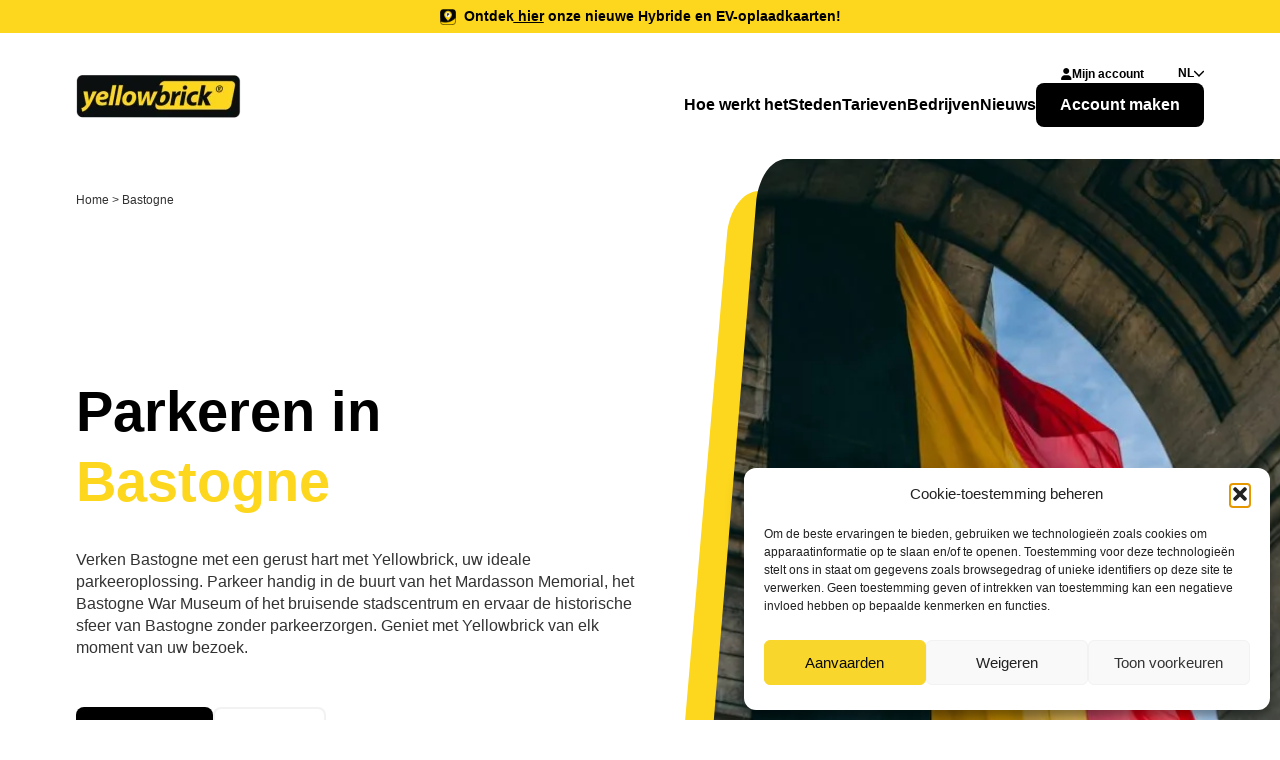

--- FILE ---
content_type: text/html; charset=UTF-8
request_url: https://yellowbrick.be/nl/locatie/parkeren-bastogne/
body_size: 29562
content:
<!DOCTYPE html><html lang="nl-NL"><head><meta charset="UTF-8" /><meta http-equiv="X-UA-Compatible" content="IE=edge"><meta name="viewport" content="width=device-width, initial-scale=1"><style>img:is([sizes="auto" i], [sizes^="auto," i]) { contain-intrinsic-size: 3000px 1500px }</style><link rel="alternate" hreflang="fr" href="https://yellowbrick.be/location/parkeren-in-bastogne/" /><link rel="alternate" hreflang="nl" href="https://yellowbrick.be/nl/locatie/parkeren-bastogne/" /><link rel="alternate" hreflang="en" href="https://yellowbrick.be/en/location/parkeren-in-bastogne/" /><link rel="alternate" hreflang="x-default" href="https://yellowbrick.be/location/parkeren-in-bastogne/" /> <script data-no-defer="1" data-ezscrex="false" data-cfasync="false" data-pagespeed-no-defer data-cookieconsent="ignore">var ctPublicFunctions = {"_ajax_nonce":"5bd03b840d","_rest_nonce":"f74f62a030","_ajax_url":"\/wp-admin\/admin-ajax.php","_rest_url":"https:\/\/yellowbrick.be\/nl\/wp-json\/","data__cookies_type":"none","data__ajax_type":"admin_ajax","data__bot_detector_enabled":"0","data__frontend_data_log_enabled":1,"cookiePrefix":"","wprocket_detected":false,"host_url":"yellowbrick.be","text__ee_click_to_select":"Klik om de hele gegevens te selecteren","text__ee_original_email":"De volledige tekst is","text__ee_got_it":"Duidelijk","text__ee_blocked":"Geblokkeerd","text__ee_cannot_connect":"Kan geen verbinding maken","text__ee_cannot_decode":"Kan e-mail niet decoderen. Onbekende reden","text__ee_email_decoder":"Cleantalk e-mail decoder","text__ee_wait_for_decoding":"De magie is onderweg!","text__ee_decoding_process":"Wacht een paar seconden terwijl we de contactgegevens decoderen."}</script> <script data-no-defer="1" data-ezscrex="false" data-cfasync="false" data-pagespeed-no-defer data-cookieconsent="ignore">var ctPublic = {"_ajax_nonce":"5bd03b840d","settings__forms__check_internal":"0","settings__forms__check_external":"0","settings__forms__force_protection":0,"settings__forms__search_test":"1","settings__data__bot_detector_enabled":"0","settings__sfw__anti_crawler":0,"blog_home":"https:\/\/yellowbrick.be\/nl\/\/","pixel__setting":"0","pixel__enabled":false,"pixel__url":null,"data__email_check_before_post":"1","data__email_check_exist_post":0,"data__cookies_type":"none","data__key_is_ok":true,"data__visible_fields_required":true,"wl_brandname":"Anti-Spam by CleanTalk","wl_brandname_short":"CleanTalk","ct_checkjs_key":"bd2609f83b58c087c61cdac1f410ffac903f05305b11afcbce5d33869bf96557","emailEncoderPassKey":"9b8e76d530492df0bf41878bede3eadf","bot_detector_forms_excluded":"W10=","advancedCacheExists":false,"varnishCacheExists":false,"wc_ajax_add_to_cart":false}</script> <title>Parkeren in Bastogne - Yellowbrick mobiele applicatie</title><meta name="description" content="Haal het meeste uit uw bezoek door parkeerproblemen te vermijden en alles te ontdekken wat Bastogne te bieden heeft!"/><meta name="robots" content="follow, index, max-snippet:-1, max-video-preview:-1, max-image-preview:large"/><link rel="canonical" href="https://yellowbrick.be/nl/locatie/parkeren-bastogne/" /><meta property="og:locale" content="nl_NL" /><meta property="og:type" content="article" /><meta property="og:title" content="Parkeren in Bastogne - Yellowbrick mobiele applicatie" /><meta property="og:description" content="Haal het meeste uit uw bezoek door parkeerproblemen te vermijden en alles te ontdekken wat Bastogne te bieden heeft!" /><meta property="og:url" content="https://yellowbrick.be/nl/locatie/parkeren-bastogne/" /><meta property="og:site_name" content="Yellowbrick" /><meta property="article:publisher" content="https://www.facebook.com/YellowbrickBE/" /><meta property="og:updated_time" content="2023-07-18T10:06:40+02:00" /><meta name="twitter:card" content="summary_large_image" /><meta name="twitter:title" content="Parkeren in Bastogne - Yellowbrick mobiele applicatie" /><meta name="twitter:description" content="Haal het meeste uit uw bezoek door parkeerproblemen te vermijden en alles te ontdekken wat Bastogne te bieden heeft!" /> <script type="application/ld+json" class="rank-math-schema-pro">{"@context":"https://schema.org","@graph":[{"@type":"BreadcrumbList","@id":"https://yellowbrick.be/nl/locatie/parkeren-bastogne/#breadcrumb","itemListElement":[{"@type":"ListItem","position":"1","item":{"@id":"https://yellowbrick.be","name":"Home"}},{"@type":"ListItem","position":"2","item":{"@id":"https://yellowbrick.be/nl/locatie/parkeren-bastogne/","name":"Bastogne"}}]}]}</script> <link rel='dns-prefetch' href='//cdn.yellowbrick.be' /><style id="litespeed-ccss">body{--wp--preset--color--black:#000;--wp--preset--color--cyan-bluish-gray:#abb8c3;--wp--preset--color--white:#fff;--wp--preset--color--pale-pink:#f78da7;--wp--preset--color--vivid-red:#cf2e2e;--wp--preset--color--luminous-vivid-orange:#ff6900;--wp--preset--color--luminous-vivid-amber:#fcb900;--wp--preset--color--light-green-cyan:#7bdcb5;--wp--preset--color--vivid-green-cyan:#00d084;--wp--preset--color--pale-cyan-blue:#8ed1fc;--wp--preset--color--vivid-cyan-blue:#0693e3;--wp--preset--color--vivid-purple:#9b51e0;--wp--preset--gradient--vivid-cyan-blue-to-vivid-purple:linear-gradient(135deg,rgba(6,147,227,1) 0%,#9b51e0 100%);--wp--preset--gradient--light-green-cyan-to-vivid-green-cyan:linear-gradient(135deg,#7adcb4 0%,#00d082 100%);--wp--preset--gradient--luminous-vivid-amber-to-luminous-vivid-orange:linear-gradient(135deg,rgba(252,185,0,1) 0%,rgba(255,105,0,1) 100%);--wp--preset--gradient--luminous-vivid-orange-to-vivid-red:linear-gradient(135deg,rgba(255,105,0,1) 0%,#cf2e2e 100%);--wp--preset--gradient--very-light-gray-to-cyan-bluish-gray:linear-gradient(135deg,#eee 0%,#a9b8c3 100%);--wp--preset--gradient--cool-to-warm-spectrum:linear-gradient(135deg,#4aeadc 0%,#9778d1 20%,#cf2aba 40%,#ee2c82 60%,#fb6962 80%,#fef84c 100%);--wp--preset--gradient--blush-light-purple:linear-gradient(135deg,#ffceec 0%,#9896f0 100%);--wp--preset--gradient--blush-bordeaux:linear-gradient(135deg,#fecda5 0%,#fe2d2d 50%,#6b003e 100%);--wp--preset--gradient--luminous-dusk:linear-gradient(135deg,#ffcb70 0%,#c751c0 50%,#4158d0 100%);--wp--preset--gradient--pale-ocean:linear-gradient(135deg,#fff5cb 0%,#b6e3d4 50%,#33a7b5 100%);--wp--preset--gradient--electric-grass:linear-gradient(135deg,#caf880 0%,#71ce7e 100%);--wp--preset--gradient--midnight:linear-gradient(135deg,#020381 0%,#2874fc 100%);--wp--preset--font-size--small:13px;--wp--preset--font-size--medium:20px;--wp--preset--font-size--large:36px;--wp--preset--font-size--x-large:42px;--wp--preset--spacing--20:.44rem;--wp--preset--spacing--30:.67rem;--wp--preset--spacing--40:1rem;--wp--preset--spacing--50:1.5rem;--wp--preset--spacing--60:2.25rem;--wp--preset--spacing--70:3.38rem;--wp--preset--spacing--80:5.06rem;--wp--preset--shadow--natural:6px 6px 9px rgba(0,0,0,.2);--wp--preset--shadow--deep:12px 12px 50px rgba(0,0,0,.4);--wp--preset--shadow--sharp:6px 6px 0px rgba(0,0,0,.2);--wp--preset--shadow--outlined:6px 6px 0px -3px rgba(255,255,255,1),6px 6px rgba(0,0,0,1);--wp--preset--shadow--crisp:6px 6px 0px rgba(0,0,0,1)}html{line-height:1.15;-webkit-text-size-adjust:100%}body{margin:0}h1{font-size:2em;margin:.67em 0}a{background-color:transparent}strong{font-weight:bolder}img{border-style:none}button{font-family:inherit;font-size:100%;line-height:1.15;margin:0}button{overflow:visible}button{text-transform:none}button{-webkit-appearance:button}button::-moz-focus-inner{border-style:none;padding:0}button:-moz-focusring{outline:1px dotted ButtonText}::-webkit-file-upload-button{-webkit-appearance:button;font:inherit}html{-webkit-box-sizing:border-box;box-sizing:border-box;scroll-behavior:smooth}*,*:before,*:after{-webkit-box-sizing:inherit;box-sizing:inherit}button{color:inherit;background-color:transparent;border:0;padding:0}img{max-width:100%}[x-cloak]{display:none!important}a{color:inherit;text-decoration:none}body{font-size:1rem;font-family:"Verdana",-apple-system,BlinkMacSystemFont,"Segoe UI",Roboto,Helvetica,Arial,sans-serif,"Apple Color Emoji","Segoe UI Emoji","Segoe UI Symbol";line-height:1.5;color:#333}@media (min-width:900px){body{font-size:1rem}}h1,.h1{font-size:2.5rem}@media (min-width:900px){h1,.h1{font-size:2.5rem}}@media (min-width:1200px){h1,.h1{font-size:3.5rem}}h2{font-size:2rem}@media (min-width:900px){h2{font-size:2rem}}@media (min-width:1200px){h2{font-size:3rem}}.h5{font-size:1rem}@media (min-width:900px){.h5{font-size:1rem}}@media (min-width:1200px){.h5{font-size:1rem}}.h6{font-size:.875rem}@media (min-width:900px){.h6{font-size:.875rem}}@media (min-width:1200px){.h6{font-size:.875rem}}h1,h2,.h1,.h5,.h6{color:#000;margin:0 0 1rem;font-family:"Verdana",-apple-system,BlinkMacSystemFont,"Segoe UI",Roboto,Helvetica,Arial,sans-serif,"Apple Color Emoji","Segoe UI Emoji","Segoe UI Symbol";font-weight:700;line-height:1.25}p{max-width:unset}p:last-child{margin-bottom:0}.gc-bottom-banner{background-color:#fdd61e;color:#000;padding:.5rem 0;text-align:center;font-weight:700;position:fixed;width:100%;z-index:2;bottom:0}@media (min-width:1200px){.gc-bottom-banner{display:none}}@media (min-width:1200px){.gc-bottom-banner--display-desktop{display:block;position:static}}.gc-bottom-banner--align-left .gc-bottom-banner__text{text-align:left}@media (min-width:1200px){.gc-bottom-banner--align-left .gc-bottom-banner__text{text-align:center;width:auto}}.gc-bottom-banner p{margin:0}.gc-bottom-banner a{text-decoration:underline}.gc-bottom-banner__container{display:-webkit-box;display:-ms-flexbox;display:flex;-webkit-box-align:center;-ms-flex-align:center;align-items:center}@media (min-width:1200px){.gc-bottom-banner__container{-webkit-box-pack:center;-ms-flex-pack:center;justify-content:center}}.gc-bottom-banner__icon{margin-right:.5rem}.gc-bottom-banner__text{text-align:center;width:100%;margin-bottom:0}.gc-breadcrumbs{font-size:.75rem}.gc-breadcrumbs a{text-decoration:none;color:inherit}.gc-breadcrumbs p{margin:0}.gc-button{display:inline-block;border:0;line-height:1.25;background-color:#000;color:#fff;border-radius:8px;padding:.75rem 1.5rem;font-weight:700;width:100%;text-align:center}@media (min-width:600px){.gc-button{width:auto}}.gc-button--outline{background-color:#fff;color:#000;-webkit-box-shadow:inset 0 0 0 .125rem #f2f2f2;box-shadow:inset 0 0 0 .125rem #f2f2f2}.gc-container{width:100%;padding-left:1rem;padding-right:1rem;margin-left:auto;margin-right:auto}@media (min-width:600px){.gc-container{max-width:720px}}@media (min-width:900px){.gc-container{max-width:960px}}@media (min-width:1200px){.gc-container{max-width:1160px}}@media (min-width:1440px){.gc-container{max-width:1332px}}.gc-dropdown__body{position:absolute;opacity:0;padding-top:1rem}.gc-footer__growl-icon{display:block;fill:#fff;height:2.5rem;width:auto}.gc-footer__growl-icon--mobile{height:1.5rem}@media (min-width:1200px){.gc-footer__growl-icon--mobile{display:none}}.gc-heading strong{color:#fdd61e}.gc-hero{overflow-x:hidden;margin-bottom:4rem;position:relative}@media (min-width:900px){.gc-hero{margin-bottom:8rem}}.gc-hero__content{position:relative;z-index:1;padding-bottom:3rem}@media (min-width:900px){.gc-hero__content{width:50%;padding-bottom:10.5rem}}.gc-hero__breadcrumbs{margin-top:2rem}.gc-hero__title{margin-top:3rem}@media (min-width:900px){.gc-hero__title{margin-top:10.5rem}}.gc-hero__description{margin-top:2rem;line-height:1.375}.gc-hero__buttons{margin-top:3rem;display:grid;gap:1.5rem}@media (min-width:900px){.gc-hero__buttons{display:-webkit-box;display:-ms-flexbox;display:flex}}.gc-hero--without-background{padding-bottom:25rem}@media (min-width:900px){.gc-hero--without-background{padding-bottom:0}}.gc-hero--without-background .gc-hero__right{position:absolute;right:0;width:calc(100% - 1rem);height:25rem;margin-left:2rem}@media (min-width:900px){.gc-hero--without-background .gc-hero__right{height:100%;top:0;width:calc(50% - 2rem)}}.gc-hero--without-background .gc-hero__image-background,.gc-hero--without-background .gc-hero__visual{position:absolute;width:100%;height:25rem;-webkit-mask-image:url(https://cdn.yellowbrick.be/wp-content/themes/growl/assets/images/hero-mask.svg);mask-image:url(https://cdn.yellowbrick.be/wp-content/themes/growl/assets/images/hero-mask.svg);-webkit-mask-size:cover;mask-size:cover}@media (min-width:900px){.gc-hero--without-background .gc-hero__image-background,.gc-hero--without-background .gc-hero__visual{height:100%}}.gc-hero--without-background .gc-hero__image-background{height:calc(400px - 2rem);bottom:0;background-color:#fdd61e}@media (min-width:900px){.gc-hero--without-background .gc-hero__image-background{height:calc(100% - 2rem)}}.gc-hero--without-background .gc-hero__visual{bottom:2rem;height:calc(400px - 2rem);width:calc(100% - 2rem);margin:-2rem 0 0 2rem;-o-object-fit:cover;object-fit:cover}@media (min-width:900px){.gc-hero--without-background .gc-hero__visual{height:calc(100% - 2rem)}}.gc-navbar{background-color:#fff;padding:1rem 0;position:sticky;top:0;z-index:2}@media (min-width:1200px){.gc-navbar{padding:2rem 0}}.gc-navbar__container{display:-webkit-box;display:-ms-flexbox;display:flex;-ms-flex-wrap:wrap;flex-wrap:wrap;-webkit-box-align:center;-ms-flex-align:center;align-items:center;-webkit-box-pack:justify;-ms-flex-pack:justify;justify-content:space-between;overflow:auto}@media (min-width:1200px){.gc-navbar__container{-ms-flex-wrap:nowrap;flex-wrap:nowrap;-webkit-box-align:center;-ms-flex-align:center;align-items:center;overflow:unset}}.gc-navbar__logo-link{z-index:2}.gc-navbar__logo{display:block;height:2rem;width:auto}@media (min-width:1200px){.gc-navbar__logo{height:2.6875rem}}.gc-navbar__burger{width:1.625rem;height:1.625rem;-ms-flex-negative:0;flex-shrink:0;position:relative;-webkit-transform:rotate(0deg);transform:rotate(0deg);background-color:#fdd61e;border-radius:8px;border:0;z-index:2}@media (min-width:1200px){.gc-navbar__burger{display:none}}.gc-navbar__burger span{display:block;position:absolute;width:70%;left:18%;background:#000;height:.1875rem;border-radius:4px;opacity:1;-webkit-transform:rotate(0deg);transform:rotate(0deg)}.gc-navbar__burger span:nth-child(1){top:25%;width:1.125rem}.gc-navbar__burger span:nth-child(2){top:calc(50% - 1px);width:50%}.gc-navbar__burger span:nth-child(3){bottom:18%;width:30%}.gc-navbar__nav-wrapper{width:100%;display:grid;gap:2rem;padding-top:4rem;position:fixed;top:0;left:0;background-color:#fff}@media (min-width:1200px){.gc-navbar__nav-wrapper{padding-top:0;width:auto;display:grid!important;height:auto!important;gap:1.25rem;overflow:visible!important;position:static}}.gc-navbar__nav{display:-webkit-box;display:-ms-flexbox;display:flex;-webkit-box-orient:vertical;-webkit-box-direction:normal;-ms-flex-direction:column;flex-direction:column;gap:2rem;-webkit-box-align:center;-ms-flex-align:center;align-items:center}.gc-navbar__nav-top{-webkit-box-ordinal-group:2;-ms-flex-order:1;order:1;display:grid;gap:1rem}@media (min-width:1200px){.gc-navbar__nav-top{-webkit-box-ordinal-group:unset;-ms-flex-order:unset;order:unset;gap:0;margin-left:auto;width:-webkit-fit-content;width:-moz-fit-content;width:fit-content;display:-webkit-box;display:-ms-flexbox;display:flex;font-size:.75rem}}.gc-navbar__menu{margin:0;padding:0;list-style-type:none;display:grid;gap:2rem}@media (min-width:1200px){.gc-navbar__menu{gap:0;display:-webkit-box;display:-ms-flexbox;display:flex;-webkit-box-align:center;-ms-flex-align:center;align-items:center}}@media (min-width:1200px){.gc-navbar__menu--primary{gap:2rem}}@media (min-width:1200px){.gc-navbar__menu--secondary{display:-webkit-box;display:-ms-flexbox;display:flex}}.gc-navbar__divider{border-left:.125rem solid #fdd61e;padding-left:1rem;margin-left:1rem;height:100%;display:none}@media (min-width:1200px){.gc-navbar__divider{display:block}}@media (min-width:1200px){.gc-navbar__item--mobile{display:none}}.gc-navbar__item--desktop{display:none}@media (min-width:1200px){.gc-navbar__item--desktop{display:block}}.gc-navbar__button-link,.gc-navbar__link{color:#000;font-weight:700;display:-webkit-box;display:-ms-flexbox;display:flex;-webkit-box-align:center;-ms-flex-align:center;align-items:center;gap:.5rem;-webkit-box-pack:center;-ms-flex-pack:center;justify-content:center}.gc-navbar__button-link{line-height:1.375}.gc-navbar__icon{height:.75rem}.gc-navbar__lang-dropdown{display:none}@media (min-width:1200px){.gc-navbar__lang-dropdown{display:block}}.gc-navbar__lang-mobile{display:-webkit-box;display:-ms-flexbox;display:flex;-webkit-box-pack:center;-ms-flex-pack:center;justify-content:center;margin-top:1rem}@media (min-width:1200px){.gc-navbar__lang-mobile{display:none}}.gc-navbar__langs{margin:0;padding:0;list-style-type:none;background-color:#fdd61e;padding:.5rem 1rem;border-radius:8px;-webkit-box-shadow:.75rem .5rem #000;box-shadow:.75rem .5rem #000;display:grid;gap:.25rem}.gc-navbar__lang-link{font-weight:700;border-right:.0625rem solid #000;padding:0 .5rem}.gc-navbar__lang-link:last-child{border:none}@media (min-width:1200px){.gc-navbar__lang-link{border:none;padding:0}}.gc-navbar__lang-link--active{color:#fdd61e}</style><link rel="preload" data-asynced="1" data-optimized="2" as="style" onload="this.onload=null;this.rel='stylesheet'" href="https://cdn.yellowbrick.be/wp-content/litespeed/css/667a9606ecd4ac5c5d0e6dc9163d254d.css?ver=4d7ca" /><script>!function(a){"use strict";var b=function(b,c,d){function e(a){return h.body?a():void setTimeout(function(){e(a)})}function f(){i.addEventListener&&i.removeEventListener("load",f),i.media=d||"all"}var g,h=a.document,i=h.createElement("link");if(c)g=c;else{var j=(h.body||h.getElementsByTagName("head")[0]).childNodes;g=j[j.length-1]}var k=h.styleSheets;i.rel="stylesheet",i.href=b,i.media="only x",e(function(){g.parentNode.insertBefore(i,c?g:g.nextSibling)});var l=function(a){for(var b=i.href,c=k.length;c--;)if(k[c].href===b)return a();setTimeout(function(){l(a)})};return i.addEventListener&&i.addEventListener("load",f),i.onloadcssdefined=l,l(f),i};"undefined"!=typeof exports?exports.loadCSS=b:a.loadCSS=b}("undefined"!=typeof global?global:this);!function(a){if(a.loadCSS){var b=loadCSS.relpreload={};if(b.support=function(){try{return a.document.createElement("link").relList.supports("preload")}catch(b){return!1}},b.poly=function(){for(var b=a.document.getElementsByTagName("link"),c=0;c<b.length;c++){var d=b[c];"preload"===d.rel&&"style"===d.getAttribute("as")&&(a.loadCSS(d.href,d,d.getAttribute("media")),d.rel=null)}},!b.support()){b.poly();var c=a.setInterval(b.poly,300);a.addEventListener&&a.addEventListener("load",function(){b.poly(),a.clearInterval(c)}),a.attachEvent&&a.attachEvent("onload",function(){a.clearInterval(c)})}}}(this);</script> <style id='classic-theme-styles-inline-css' type='text/css'>/*! This file is auto-generated */
.wp-block-button__link{color:#fff;background-color:#32373c;border-radius:9999px;box-shadow:none;text-decoration:none;padding:calc(.667em + 2px) calc(1.333em + 2px);font-size:1.125em}.wp-block-file__button{background:#32373c;color:#fff;text-decoration:none}</style><style id='safe-svg-svg-icon-style-inline-css' type='text/css'>.safe-svg-cover{text-align:center}.safe-svg-cover .safe-svg-inside{display:inline-block;max-width:100%}.safe-svg-cover svg{fill:currentColor;height:100%;max-height:100%;max-width:100%;width:100%}</style><style id='global-styles-inline-css' type='text/css'>:root{--wp--preset--aspect-ratio--square: 1;--wp--preset--aspect-ratio--4-3: 4/3;--wp--preset--aspect-ratio--3-4: 3/4;--wp--preset--aspect-ratio--3-2: 3/2;--wp--preset--aspect-ratio--2-3: 2/3;--wp--preset--aspect-ratio--16-9: 16/9;--wp--preset--aspect-ratio--9-16: 9/16;--wp--preset--color--black: #000000;--wp--preset--color--cyan-bluish-gray: #abb8c3;--wp--preset--color--white: #ffffff;--wp--preset--color--pale-pink: #f78da7;--wp--preset--color--vivid-red: #cf2e2e;--wp--preset--color--luminous-vivid-orange: #ff6900;--wp--preset--color--luminous-vivid-amber: #fcb900;--wp--preset--color--light-green-cyan: #7bdcb5;--wp--preset--color--vivid-green-cyan: #00d084;--wp--preset--color--pale-cyan-blue: #8ed1fc;--wp--preset--color--vivid-cyan-blue: #0693e3;--wp--preset--color--vivid-purple: #9b51e0;--wp--preset--gradient--vivid-cyan-blue-to-vivid-purple: linear-gradient(135deg,rgba(6,147,227,1) 0%,rgb(155,81,224) 100%);--wp--preset--gradient--light-green-cyan-to-vivid-green-cyan: linear-gradient(135deg,rgb(122,220,180) 0%,rgb(0,208,130) 100%);--wp--preset--gradient--luminous-vivid-amber-to-luminous-vivid-orange: linear-gradient(135deg,rgba(252,185,0,1) 0%,rgba(255,105,0,1) 100%);--wp--preset--gradient--luminous-vivid-orange-to-vivid-red: linear-gradient(135deg,rgba(255,105,0,1) 0%,rgb(207,46,46) 100%);--wp--preset--gradient--very-light-gray-to-cyan-bluish-gray: linear-gradient(135deg,rgb(238,238,238) 0%,rgb(169,184,195) 100%);--wp--preset--gradient--cool-to-warm-spectrum: linear-gradient(135deg,rgb(74,234,220) 0%,rgb(151,120,209) 20%,rgb(207,42,186) 40%,rgb(238,44,130) 60%,rgb(251,105,98) 80%,rgb(254,248,76) 100%);--wp--preset--gradient--blush-light-purple: linear-gradient(135deg,rgb(255,206,236) 0%,rgb(152,150,240) 100%);--wp--preset--gradient--blush-bordeaux: linear-gradient(135deg,rgb(254,205,165) 0%,rgb(254,45,45) 50%,rgb(107,0,62) 100%);--wp--preset--gradient--luminous-dusk: linear-gradient(135deg,rgb(255,203,112) 0%,rgb(199,81,192) 50%,rgb(65,88,208) 100%);--wp--preset--gradient--pale-ocean: linear-gradient(135deg,rgb(255,245,203) 0%,rgb(182,227,212) 50%,rgb(51,167,181) 100%);--wp--preset--gradient--electric-grass: linear-gradient(135deg,rgb(202,248,128) 0%,rgb(113,206,126) 100%);--wp--preset--gradient--midnight: linear-gradient(135deg,rgb(2,3,129) 0%,rgb(40,116,252) 100%);--wp--preset--font-size--small: 13px;--wp--preset--font-size--medium: 20px;--wp--preset--font-size--large: 36px;--wp--preset--font-size--x-large: 42px;--wp--preset--spacing--20: 0.44rem;--wp--preset--spacing--30: 0.67rem;--wp--preset--spacing--40: 1rem;--wp--preset--spacing--50: 1.5rem;--wp--preset--spacing--60: 2.25rem;--wp--preset--spacing--70: 3.38rem;--wp--preset--spacing--80: 5.06rem;--wp--preset--shadow--natural: 6px 6px 9px rgba(0, 0, 0, 0.2);--wp--preset--shadow--deep: 12px 12px 50px rgba(0, 0, 0, 0.4);--wp--preset--shadow--sharp: 6px 6px 0px rgba(0, 0, 0, 0.2);--wp--preset--shadow--outlined: 6px 6px 0px -3px rgba(255, 255, 255, 1), 6px 6px rgba(0, 0, 0, 1);--wp--preset--shadow--crisp: 6px 6px 0px rgba(0, 0, 0, 1);}:where(.is-layout-flex){gap: 0.5em;}:where(.is-layout-grid){gap: 0.5em;}body .is-layout-flex{display: flex;}.is-layout-flex{flex-wrap: wrap;align-items: center;}.is-layout-flex > :is(*, div){margin: 0;}body .is-layout-grid{display: grid;}.is-layout-grid > :is(*, div){margin: 0;}:where(.wp-block-columns.is-layout-flex){gap: 2em;}:where(.wp-block-columns.is-layout-grid){gap: 2em;}:where(.wp-block-post-template.is-layout-flex){gap: 1.25em;}:where(.wp-block-post-template.is-layout-grid){gap: 1.25em;}.has-black-color{color: var(--wp--preset--color--black) !important;}.has-cyan-bluish-gray-color{color: var(--wp--preset--color--cyan-bluish-gray) !important;}.has-white-color{color: var(--wp--preset--color--white) !important;}.has-pale-pink-color{color: var(--wp--preset--color--pale-pink) !important;}.has-vivid-red-color{color: var(--wp--preset--color--vivid-red) !important;}.has-luminous-vivid-orange-color{color: var(--wp--preset--color--luminous-vivid-orange) !important;}.has-luminous-vivid-amber-color{color: var(--wp--preset--color--luminous-vivid-amber) !important;}.has-light-green-cyan-color{color: var(--wp--preset--color--light-green-cyan) !important;}.has-vivid-green-cyan-color{color: var(--wp--preset--color--vivid-green-cyan) !important;}.has-pale-cyan-blue-color{color: var(--wp--preset--color--pale-cyan-blue) !important;}.has-vivid-cyan-blue-color{color: var(--wp--preset--color--vivid-cyan-blue) !important;}.has-vivid-purple-color{color: var(--wp--preset--color--vivid-purple) !important;}.has-black-background-color{background-color: var(--wp--preset--color--black) !important;}.has-cyan-bluish-gray-background-color{background-color: var(--wp--preset--color--cyan-bluish-gray) !important;}.has-white-background-color{background-color: var(--wp--preset--color--white) !important;}.has-pale-pink-background-color{background-color: var(--wp--preset--color--pale-pink) !important;}.has-vivid-red-background-color{background-color: var(--wp--preset--color--vivid-red) !important;}.has-luminous-vivid-orange-background-color{background-color: var(--wp--preset--color--luminous-vivid-orange) !important;}.has-luminous-vivid-amber-background-color{background-color: var(--wp--preset--color--luminous-vivid-amber) !important;}.has-light-green-cyan-background-color{background-color: var(--wp--preset--color--light-green-cyan) !important;}.has-vivid-green-cyan-background-color{background-color: var(--wp--preset--color--vivid-green-cyan) !important;}.has-pale-cyan-blue-background-color{background-color: var(--wp--preset--color--pale-cyan-blue) !important;}.has-vivid-cyan-blue-background-color{background-color: var(--wp--preset--color--vivid-cyan-blue) !important;}.has-vivid-purple-background-color{background-color: var(--wp--preset--color--vivid-purple) !important;}.has-black-border-color{border-color: var(--wp--preset--color--black) !important;}.has-cyan-bluish-gray-border-color{border-color: var(--wp--preset--color--cyan-bluish-gray) !important;}.has-white-border-color{border-color: var(--wp--preset--color--white) !important;}.has-pale-pink-border-color{border-color: var(--wp--preset--color--pale-pink) !important;}.has-vivid-red-border-color{border-color: var(--wp--preset--color--vivid-red) !important;}.has-luminous-vivid-orange-border-color{border-color: var(--wp--preset--color--luminous-vivid-orange) !important;}.has-luminous-vivid-amber-border-color{border-color: var(--wp--preset--color--luminous-vivid-amber) !important;}.has-light-green-cyan-border-color{border-color: var(--wp--preset--color--light-green-cyan) !important;}.has-vivid-green-cyan-border-color{border-color: var(--wp--preset--color--vivid-green-cyan) !important;}.has-pale-cyan-blue-border-color{border-color: var(--wp--preset--color--pale-cyan-blue) !important;}.has-vivid-cyan-blue-border-color{border-color: var(--wp--preset--color--vivid-cyan-blue) !important;}.has-vivid-purple-border-color{border-color: var(--wp--preset--color--vivid-purple) !important;}.has-vivid-cyan-blue-to-vivid-purple-gradient-background{background: var(--wp--preset--gradient--vivid-cyan-blue-to-vivid-purple) !important;}.has-light-green-cyan-to-vivid-green-cyan-gradient-background{background: var(--wp--preset--gradient--light-green-cyan-to-vivid-green-cyan) !important;}.has-luminous-vivid-amber-to-luminous-vivid-orange-gradient-background{background: var(--wp--preset--gradient--luminous-vivid-amber-to-luminous-vivid-orange) !important;}.has-luminous-vivid-orange-to-vivid-red-gradient-background{background: var(--wp--preset--gradient--luminous-vivid-orange-to-vivid-red) !important;}.has-very-light-gray-to-cyan-bluish-gray-gradient-background{background: var(--wp--preset--gradient--very-light-gray-to-cyan-bluish-gray) !important;}.has-cool-to-warm-spectrum-gradient-background{background: var(--wp--preset--gradient--cool-to-warm-spectrum) !important;}.has-blush-light-purple-gradient-background{background: var(--wp--preset--gradient--blush-light-purple) !important;}.has-blush-bordeaux-gradient-background{background: var(--wp--preset--gradient--blush-bordeaux) !important;}.has-luminous-dusk-gradient-background{background: var(--wp--preset--gradient--luminous-dusk) !important;}.has-pale-ocean-gradient-background{background: var(--wp--preset--gradient--pale-ocean) !important;}.has-electric-grass-gradient-background{background: var(--wp--preset--gradient--electric-grass) !important;}.has-midnight-gradient-background{background: var(--wp--preset--gradient--midnight) !important;}.has-small-font-size{font-size: var(--wp--preset--font-size--small) !important;}.has-medium-font-size{font-size: var(--wp--preset--font-size--medium) !important;}.has-large-font-size{font-size: var(--wp--preset--font-size--large) !important;}.has-x-large-font-size{font-size: var(--wp--preset--font-size--x-large) !important;}
:where(.wp-block-post-template.is-layout-flex){gap: 1.25em;}:where(.wp-block-post-template.is-layout-grid){gap: 1.25em;}
:where(.wp-block-columns.is-layout-flex){gap: 2em;}:where(.wp-block-columns.is-layout-grid){gap: 2em;}
:root :where(.wp-block-pullquote){font-size: 1.5em;line-height: 1.6;}</style> <script data-optimized="1" type="text/javascript" src="https://cdn.yellowbrick.be/wp-content/litespeed/js/786929949a1546e707f2217d043d9d85.js?ver=aee1a" id="apbct-public-bundle_gathering.min-js-js"></script> <script type="text/javascript" src="https://cdn.yellowbrick.be/wp-includes/js/jquery/jquery.min.js?ver=3.7.1" id="jquery-core-js"></script> <link rel="https://api.w.org/" href="https://yellowbrick.be/nl/wp-json/" /><link rel="alternate" title="JSON" type="application/json" href="https://yellowbrick.be/nl/wp-json/wp/v2/location/1986" /><link rel="EditURI" type="application/rsd+xml" title="RSD" href="https://yellowbrick.be/xmlrpc.php?rsd" /><link rel='shortlink' href='https://yellowbrick.be/nl/?p=1986' /><meta name="generator" content="WPML ver:4.8.4 stt:37,1,4;" /> <script>var continuallyWordpressInstall = true;</script><script>var continuallySettings = { appID: "p7qynp456y4v" };</script> <script src="https://cdn-app.continual.ly/js/embed/continually-embed.latest.min.js"></script><style>.cmplz-hidden {
					display: none !important;
				}</style><script data-service="google-analytics" data-category="statistics" type="text/plain" id="google_gtagjs" data-cmplz-src="https://yellowbrick.be/wp-content/litespeed/localres/aHR0cHM6Ly93d3cuZ29vZ2xldGFnbWFuYWdlci5jb20vZ3RhZy9qcw==?id=G-Q5LJV27RTK" async="async"></script> <script type="text/javascript" id="google_gtagjs-inline">/*  */
window.dataLayer = window.dataLayer || [];function gtag(){dataLayer.push(arguments);}gtag('js', new Date());gtag('config', 'G-Q5LJV27RTK', {'anonymize_ip': true} );
/*  */</script> <link rel="icon" href="https://cdn.yellowbrick.be/wp-content/uploads/cropped-cropped-Frame-478-32x32.png" sizes="32x32" /><link rel="icon" href="https://cdn.yellowbrick.be/wp-content/uploads/cropped-cropped-Frame-478-192x192.png" sizes="192x192" /><link rel="apple-touch-icon" href="https://cdn.yellowbrick.be/wp-content/uploads/cropped-cropped-Frame-478-180x180.png" /><meta name="msapplication-TileImage" content="https://cdn.yellowbrick.be/wp-content/uploads/cropped-cropped-Frame-478-270x270.png" /><style >[wire\:loading], [wire\:loading\.delay], [wire\:loading\.inline-block], [wire\:loading\.inline], [wire\:loading\.block], [wire\:loading\.flex], [wire\:loading\.table], [wire\:loading\.grid], [wire\:loading\.inline-flex] {display: none;}[wire\:loading\.delay\.shortest], [wire\:loading\.delay\.shorter], [wire\:loading\.delay\.short], [wire\:loading\.delay\.long], [wire\:loading\.delay\.longer], [wire\:loading\.delay\.longest] {display:none;}[wire\:offline] {display: none;}[wire\:dirty]:not(textarea):not(input):not(select) {display: none;}input:-webkit-autofill, select:-webkit-autofill, textarea:-webkit-autofill {animation-duration: 50000s;animation-name: livewireautofill;}@keyframes livewireautofill { from {} }</style></head><body data-cmplz=1 class="wp-singular location-template-default single single-location postid-1986 wp-custom-logo wp-theme-growl"><div x-data="pageBase" @lock-body.window="toggleLockBody"></div><section class="gc-bottom-banner gc-bottom-banner--display-desktop gc-bottom-banner--align-left"><div class="gc-container  gc-bottom-banner__container">
<svg class='gc-bottom-banner__icon' width="16" height="16" viewBox="0 0 16 16" fill="none" xmlns="http://www.w3.org/2000/svg" xmlns:xlink="http://www.w3.org/1999/xlink">
<rect x="0.25" y="0.25" width="15.5" height="15.5" rx="3.75" fill="url(#pattern0)" stroke="black" stroke-width="0.5"/>
<defs>
<pattern id="pattern0" patternContentUnits="objectBoundingBox" width="1" height="1">
<use xlink:href="#image0_15_7736" transform="scale(0.0104167)"/>
</pattern>
<image id="image0_15_7736" width="96" height="96" xlink:href="[data-uri]"/>
</defs>
</svg><div class="h6 gc-bottom-banner__text"><p>Ontdek<a href="https://yellowbrick.be/nl/yellowbrick-modalizy/"><span style="text-decoration: underline;"><strong> hier</strong></span></a> onze nieuwe Hybride en EV-oplaadkaarten!</p></div></div></section><header class="gc-navbar" x-data="navbar" x-bind="bind"><div class="gc-container  gc-navbar__container">
<a href="https://yellowbrick.be/nl/" class="gc-navbar__logo-link">
<img width="165" height="43" src="https://cdn.yellowbrick.be/wp-content/uploads/logo.png.webp" class="gc-navbar__logo" alt="Logo" loading="eager" decoding="sync" />        </a>
<button class="gc-navbar__burger" aria-label="Menu" @click="toggleMenu">
<span></span>
<span></span>
<span></span>
</button><div class="gc-navbar__nav-wrapper" x-show="menu" x-collapse x-cloak><nav class="gc-navbar__nav"><div class="gc-navbar__nav-top"><ul class="gc-navbar__menu gc-navbar__menu--secondary"><li class="gc-navbar__item">
<a href="https://my.yellowbrick.nl/#/Parking?lang=nl-be" class="gc-navbar__link">
<img width="11" height="12" src="https://cdn.yellowbrick.be/wp-content/uploads/arrow-left-1.svg" class="gc-navbar__icon" alt="" decoding="async" />                                        Mijn account
</a></li><li class="gc-navbar__item gc-navbar__item--mobile">
<a class="gc-button" role="button" href="https://my.yellowbrick.nl/#/register?lang=nl-BE">
Account maken
</a></li></ul><div class="gc-navbar__divider"></div><div class="gc-navbar__lang-mobile">
<a class="gc-navbar__lang-link " href="https://yellowbrick.be/location/parkeren-in-bastogne/">
FR
</a>
<a class="gc-navbar__lang-link gc-navbar__lang-link--active" href="https://yellowbrick.be/nl/locatie/parkeren-bastogne/">
NL
</a>
<a class="gc-navbar__lang-link " href="https://yellowbrick.be/en/location/parkeren-in-bastogne/">
EN
</a></div><div class="gc-dropdown gc-navbar__lang-dropdown"><div class="gc-dropdown__head">
<button class="gc-navbar__button-link">
NL
<svg class='gc-navbar__icon' xmlns="http://www.w3.org/2000/svg" viewBox="0 0 448 512"><path d="M224 416c-8.188 0-16.38-3.125-22.62-9.375l-192-192c-12.5-12.5-12.5-32.75 0-45.25s32.75-12.5 45.25 0L224 338.8l169.4-169.4c12.5-12.5 32.75-12.5 45.25 0s12.5 32.75 0 45.25l-192 192C240.4 412.9 232.2 416 224 416z"/></svg>                                </button></div><div class="gc-dropdown__body"><ul class="gc-navbar__langs"><li class="gc-navbar__language">
<a class="gc-navbar__lang-link" href="https://yellowbrick.be/location/parkeren-in-bastogne/">
FR
</a></li><li class="gc-navbar__language">
<a class="gc-navbar__lang-link" href="https://yellowbrick.be/en/location/parkeren-in-bastogne/">
EN
</a></li></ul></div></div></div><ul class="gc-navbar__menu gc-navbar__menu--primary"><li class="gc-navbar__item">
<a href="https://yellowbrick.be/nl/hoe-werkt-het/" class="gc-navbar__link">
Hoe werkt het
</a></li><li class="gc-navbar__item">
<a href="https://yellowbrick.be/nl/steden/" class="gc-navbar__link">
Steden
</a></li><li class="gc-navbar__item">
<a href="https://yellowbrick.be/nl/tarieven/" class="gc-navbar__link">
Tarieven
</a></li><li class="gc-navbar__item">
<a href="https://yellowbrick.be/nl/bedrijven/" class="gc-navbar__link">
Bedrijven
</a></li><li class="gc-navbar__item">
<a href="https://yellowbrick.be/nl/nieuws/" class="gc-navbar__link">
Nieuws
</a></li><li class="gc-navbar__item gc-navbar__item--desktop">
<a class="gc-button" role="button" href="https://my.yellowbrick.nl/#/register?lang=nl-BE">
Account maken
</a></li></ul></nav></div></div></header><section class="gc-hero gc-hero--without-background"><div class="gc-container  gc-hero__container"><div class="gc-hero__content"><div class="gc-breadcrumbs gc-hero__breadcrumbs"><nav aria-label="breadcrumbs" class="rank-math-breadcrumb"><p><a href="https://yellowbrick.be">Home</a><span class="separator"> &gt; </span><span class="last">Bastogne</span></p></nav></div><h1 class="gc-heading  h1 gc-hero__title">
Parkeren in <strong>Bastogne</strong></h1><h2 class="gc-hero__subtitle h5"></h2><div class="gc-hero__description"><p>Verken Bastogne met een gerust hart met Yellowbrick, uw ideale parkeeroplossing. Parkeer handig in de buurt van het Mardasson Memorial, het Bastogne War Museum of het bruisende stadscentrum en ervaar de historische sfeer van Bastogne zonder parkeerzorgen. Geniet met Yellowbrick van elk moment van uw bezoek.</p></div><div class="gc-hero__buttons">
<a class="gc-button gc-button--" role="button" href="https://my.yellowbrick.nl/#/register?lang=fr-BE">
Registreren
</a>                                            <a class="gc-button gc-button--outline" role="button" href="https://yellowbrick.be/nl/tarieven/">
Tarieven
</a></div></div><div class="gc-hero__right"><div class="gc-hero__image-background"></div>
<img data-lazyloaded="1" data-placeholder-resp="1024x693" src="data:image/svg+xml,%3Csvg%20xmlns%3D%22http%3A%2F%2Fwww.w3.org%2F2000%2Fsvg%22%20width%3D%221024%22%20height%3D%22693%22%20viewBox%3D%220%200%201024%20693%22%3E%3Cfilter%20id%3D%22c%22%3E%3CfeGaussianBlur%20stdDeviation%3D%2255%22%20%2F%3E%3C%2Ffilter%3E%3Cpath%20fill%3D%22%23443a34%22%20d%3D%22M0%200h1024v692H0z%22%2F%3E%3Cg%20filter%3D%27url(%23c)%27%20fill-opacity%3D%27.5%27%3E%3Cellipse%20fill%3D%22%23da7758%22%20fill-opacity%3D%22.5%22%20rx%3D%221%22%20ry%3D%221%22%20transform%3D%22rotate(-97.2%20552.5%209)%20scale(375.27792%20142.69038)%22%2F%3E%3Cellipse%20fill%3D%22%23081218%22%20fill-opacity%3D%22.5%22%20rx%3D%221%22%20ry%3D%221%22%20transform%3D%22matrix(-100.766%20-11.55865%20111.54948%20-972.46605%20321%202)%22%2F%3E%3Cellipse%20fill%3D%22%2300080e%22%20fill-opacity%3D%22.5%22%20rx%3D%221%22%20ry%3D%221%22%20transform%3D%22matrix(-775.81774%20-188.97916%2020.1849%20-82.86524%20697.8%202)%22%2F%3E%3Cellipse%20fill%3D%22%23625900%22%20fill-opacity%3D%22.5%22%20rx%3D%221%22%20ry%3D%221%22%20transform%3D%22matrix(2.105%20241.20915%20-68.5871%20.59855%20455.8%20444.4)%22%2F%3E%3C%2Fg%3E%3C%2Fsvg%3E" decoding="async" width="1024" height="693" data-src="https://cdn.yellowbrick.be/wp-content/uploads/pexels-paul-deetman-2960888-1024x693.jpg.webp" class="gc-hero__visual" alt="belgium flag" data-srcset="https://cdn.yellowbrick.be/wp-content/uploads/pexels-paul-deetman-2960888-1024x693.jpg.webp 1024w, https://cdn.yellowbrick.be/wp-content/uploads/pexels-paul-deetman-2960888-300x203.jpg.webp 300w, https://cdn.yellowbrick.be/wp-content/uploads/pexels-paul-deetman-2960888-768x520.jpg.webp 768w, https://cdn.yellowbrick.be/wp-content/uploads/pexels-paul-deetman-2960888-1536x1040.jpg.webp 1536w, https://cdn.yellowbrick.be/wp-content/uploads/pexels-paul-deetman-2960888-2048x1387.jpg.webp 2048w, https://cdn.yellowbrick.be/wp-content/uploads/pexels-paul-deetman-2960888-1920x1300.jpg.webp 1920w" data-sizes="(max-width: 1024px) 100vw, 1024px" title="Bastogne 1"><noscript><img decoding="async" width="1024" height="693" src="https://cdn.yellowbrick.be/wp-content/uploads/pexels-paul-deetman-2960888-1024x693.jpg.webp" class="gc-hero__visual" alt="belgium flag" srcset="https://cdn.yellowbrick.be/wp-content/uploads/pexels-paul-deetman-2960888-1024x693.jpg.webp 1024w, https://cdn.yellowbrick.be/wp-content/uploads/pexels-paul-deetman-2960888-300x203.jpg.webp 300w, https://cdn.yellowbrick.be/wp-content/uploads/pexels-paul-deetman-2960888-768x520.jpg.webp 768w, https://cdn.yellowbrick.be/wp-content/uploads/pexels-paul-deetman-2960888-1536x1040.jpg.webp 1536w, https://cdn.yellowbrick.be/wp-content/uploads/pexels-paul-deetman-2960888-2048x1387.jpg.webp 2048w, https://cdn.yellowbrick.be/wp-content/uploads/pexels-paul-deetman-2960888-1920x1300.jpg.webp 1920w" sizes="(max-width: 1024px) 100vw, 1024px" title="Bastogne 1"></noscript></div></div></section><section class="gc-cwv gc-cwv--has-visual"><div class="gc-container gc-container--has-margin gc-cwv__container"><div class="gc-cwv__visual"><figure class="gc-cwv__image-wrapper">
<img data-lazyloaded="1" data-placeholder-resp="642x355" src="data:image/svg+xml,%3Csvg%20xmlns%3D%22http%3A%2F%2Fwww.w3.org%2F2000%2Fsvg%22%20width%3D%22642%22%20height%3D%22355%22%20viewBox%3D%220%200%20642%20355%22%3E%3Cfilter%20id%3D%22b%22%3E%3CfeGaussianBlur%20stdDeviation%3D%2212%22%20%2F%3E%3C%2Ffilter%3E%3Cpath%20fill%3D%22%2380716c%22%20d%3D%22M0%200h642v353H0z%22%2F%3E%3Cg%20filter%3D%22url(%23b)%22%20transform%3D%22translate(1.3%201.3)%20scale(2.50781)%22%20fill-opacity%3D%22.5%22%3E%3Cellipse%20fill%3D%22%23c3d2d7%22%20rx%3D%221%22%20ry%3D%221%22%20transform%3D%22matrix(-1.87843%20-23.7133%20118.43194%20-9.38147%2073%2014)%22%2F%3E%3Cellipse%20fill%3D%22%23392823%22%20cx%3D%22108%22%20cy%3D%2297%22%20rx%3D%2250%22%20ry%3D%2250%22%2F%3E%3Cellipse%20fill%3D%22%23d4e3e8%22%20rx%3D%221%22%20ry%3D%221%22%20transform%3D%22matrix(20.66119%20-17.61907%2035.39554%2041.50695%2011.7%20113.8)%22%2F%3E%3Cellipse%20fill%3D%22%23974a27%22%20rx%3D%221%22%20ry%3D%221%22%20transform%3D%22matrix(-87.94655%2055.81258%20-20.1237%20-31.70987%20211%2077.3)%22%2F%3E%3C%2Fg%3E%3C%2Fsvg%3E" decoding="async" width="642" height="355" data-src="https://cdn.yellowbrick.be/wp-content/uploads/Rectangle-125xx.jpg.webp" class="gc-cwv__image" alt="parking" data-no-lazy="" data-srcset="https://cdn.yellowbrick.be/wp-content/uploads/Rectangle-125xx.jpg.webp 642w, https://cdn.yellowbrick.be/wp-content/uploads/Rectangle-125xx-300x166.jpg.webp 300w" data-sizes="(max-width: 642px) 100vw, 642px" title="Bastogne 2"><noscript><img decoding="async" width="642" height="355" src="https://cdn.yellowbrick.be/wp-content/uploads/Rectangle-125xx.jpg.webp" class="gc-cwv__image" alt="parking" data-no-lazy="" srcset="https://cdn.yellowbrick.be/wp-content/uploads/Rectangle-125xx.jpg.webp 642w, https://cdn.yellowbrick.be/wp-content/uploads/Rectangle-125xx-300x166.jpg.webp 300w" sizes="(max-width: 642px) 100vw, 642px" title="Bastogne 2"></noscript></figure></div><div class="gc-cwv__content"><h2 class="gc-heading  h2">
<strong>Gemakkelijk parkeren!</strong></h2><div class="gc-cwv__text"><p>Ontdek het gemak van Yellowbrick tijdens uw bezoek aan Bastogne. Met onze gebruiksvriendelijke app kunt u eenvoudig parkeren op diverse parkeerplaatsen in deze historische stad. Verken de rijke geschiedenis, bezoek indrukwekkende monumenten en geniet van de lokale gastvrijheid, terwijl u zich geen zorgen hoeft te maken over uw auto. Download nu onze app en geniet van een zorgeloze parkeerervaring tijdens uw verblijf.</p></div></div></div></section><p></p><section class="gc-cwv gc-cwv--has-visual gc-cwv--has-background gc-cwv--has-background--right gc-cwv--is-reversed">
<svg class='gc-cwv__background' width="933" height="619" viewBox="0 0 933 619" fill="none" xmlns="http://www.w3.org/2000/svg">
<path d="M441.631 210.815C441.631 326.977 347.463 421.145 231.3 421.145C115.138 421.145 20.9698 326.977 20.9698 210.815C20.9698 94.6523 115.138 0.484131 231.3 0.484131C347.463 0.484131 441.631 94.6523 441.631 210.815ZM105.102 210.815C105.102 280.512 161.603 337.013 231.3 337.013C300.998 337.013 357.499 280.512 357.499 210.815C357.499 141.117 300.998 84.6164 231.3 84.6164C161.603 84.6164 105.102 141.117 105.102 210.815Z" fill="#FDD61E"/>
<path d="M332.331 469.809C332.331 527.891 285.247 574.975 227.166 574.975C169.085 574.975 122.001 527.891 122.001 469.809C122.001 411.728 169.085 364.644 227.166 364.644C285.247 364.644 332.331 411.728 332.331 469.809ZM169.325 469.809C169.325 501.754 195.221 527.65 227.166 527.65C259.111 527.65 285.007 501.754 285.007 469.809C285.007 437.865 259.111 411.968 227.166 411.968C195.221 411.968 169.325 437.865 169.325 469.809Z" fill="#333333"/>
<path d="M932.362 513.325C932.362 571.406 885.277 618.49 827.196 618.49C769.115 618.49 722.031 571.406 722.031 513.325C722.031 455.244 769.115 408.16 827.196 408.16C885.277 408.16 932.362 455.244 932.362 513.325ZM769.355 513.325C769.355 545.27 795.252 571.166 827.196 571.166C859.141 571.166 885.037 545.27 885.037 513.325C885.037 481.381 859.141 455.484 827.196 455.484C795.252 455.484 769.355 481.381 769.355 513.325Z" fill="#FDD61E"/>
</svg><div class="gc-container gc-container--has-margin gc-cwv__container"><div class="gc-cwv__visual"><figure class="gc-cwv__image-wrapper">
<img data-lazyloaded="1" data-placeholder-resp="704x443" src="data:image/svg+xml,%3Csvg%20xmlns%3D%22http%3A%2F%2Fwww.w3.org%2F2000%2Fsvg%22%20width%3D%22704%22%20height%3D%22443%22%20viewBox%3D%220%200%20704%20443%22%3E%3Cfilter%20id%3D%22c%22%3E%3CfeGaussianBlur%20stdDeviation%3D%2255%22%20%2F%3E%3C%2Ffilter%3E%3Cpath%20fill%3D%22%23696968%22%20d%3D%22M0%200h704v442H0z%22%2F%3E%3Cg%20filter%3D%27url(%23c)%27%20fill-opacity%3D%27.5%27%3E%3Cellipse%20fill%3D%22%239b9c95%22%20fill-opacity%3D%22.5%22%20rx%3D%221%22%20ry%3D%221%22%20transform%3D%22matrix(-62.64149%20-71.71898%20219.19104%20-191.44797%20539.2%20298.6)%22%2F%3E%3Cellipse%20fill%3D%22%23545455%22%20fill-opacity%3D%22.5%22%20rx%3D%221%22%20ry%3D%221%22%20transform%3D%22matrix(-134.22231%20-145.761%20240.84385%20-221.77824%20264.1%20141.8)%22%2F%3E%3Cellipse%20fill%3D%22%23949495%22%20fill-opacity%3D%22.5%22%20rx%3D%221%22%20ry%3D%221%22%20transform%3D%22matrix(-34.74448%2061.53219%20-175.73645%20-99.23055%20669.5%2023.9)%22%2F%3E%3Cellipse%20fill%3D%22%23282828%22%20fill-opacity%3D%22.5%22%20rx%3D%221%22%20ry%3D%221%22%20transform%3D%22rotate(47.1%2060.1%20545.3)%20scale(38.82578%2060.5085)%22%2F%3E%3C%2Fg%3E%3C%2Fsvg%3E" decoding="async" width="704" height="443" data-src="https://cdn.yellowbrick.be/wp-content/uploads/Rectangle-12412.jpg.webp" class="gc-cwv__image" alt="parking with parking app" data-no-lazy="" data-srcset="https://cdn.yellowbrick.be/wp-content/uploads/Rectangle-12412.jpg.webp 704w, https://cdn.yellowbrick.be/wp-content/uploads/Rectangle-12412-300x189.jpg.webp 300w" data-sizes="(max-width: 704px) 100vw, 704px" title="Bastogne 3"><noscript><img decoding="async" width="704" height="443" src="https://cdn.yellowbrick.be/wp-content/uploads/Rectangle-12412.jpg.webp" class="gc-cwv__image" alt="parking with parking app" data-no-lazy="" srcset="https://cdn.yellowbrick.be/wp-content/uploads/Rectangle-12412.jpg.webp 704w, https://cdn.yellowbrick.be/wp-content/uploads/Rectangle-12412-300x189.jpg.webp 300w" sizes="(max-width: 704px) 100vw, 704px" title="Bastogne 3"></noscript></figure></div><div class="gc-cwv__content"><h2 class="gc-heading  h2">
<strong>Gepersonaliseerd</strong> parkeren</h2><div class="h5">Ontdek de formule die het beste bij u past</div><div class="gc-cwv__text"><p>Met Yellowbrick is mobiel parkeren nog nooit zo eenvoudig geweest. We bieden verschillende plannen die zijn afgestemd op uw specifieke behoeften. Of u nu een occasionele of regelmatige gebruiker bent, wij hebben een abonnement voor u. Ontdek onze opties en kies degene die het beste bij uw levensstijl en parkeergewoonten past.</p></div><div class="gc-cwv__buttons">
<a class="gc-button" role="button" href="https://my.yellowbrick.nl/#/register?lang=nl-BE">
Nu starten
</a>                                            <a class="gc-button gc-button--outline" role="button" href="https://yellowbrick.be/nl/tarieven/">
prijzen
</a></div></div></div></section><footer class="gc-footer"><div class="gc-container  gc-footer__container"><div class="gc-footer__top"><div class="gc-footer__info">
<img data-lazyloaded="1" data-placeholder-resp="165x43" src="data:image/svg+xml,%3Csvg%20xmlns%3D%22http%3A%2F%2Fwww.w3.org%2F2000%2Fsvg%22%20width%3D%22165%22%20height%3D%2243%22%20viewBox%3D%220%200%20165%2043%22%3E%3Cfilter%20id%3D%22b%22%3E%3CfeGaussianBlur%20stdDeviation%3D%2212%22%20%2F%3E%3C%2Ffilter%3E%3Cpath%20fill%3D%22%23515512%22%20d%3D%22M0%200h165v43H0z%22%2F%3E%3Cg%20filter%3D%22url(%23b)%22%20transform%3D%22translate(.5%20.5)%22%20fill-opacity%3D%22.5%22%3E%3Cellipse%20fill%3D%22%23e8960b%22%20rx%3D%221%22%20ry%3D%221%22%20transform%3D%22matrix(20.14234%2021.11914%20-12.67852%2012.09212%20121.9%20.4)%22%2F%3E%3Cellipse%20fill%3D%22%23223200%22%20cx%3D%2232%22%20cy%3D%2219%22%20rx%3D%2256%22%20ry%3D%22142%22%2F%3E%3Cellipse%20fill%3D%22%236e7933%22%20rx%3D%221%22%20ry%3D%221%22%20transform%3D%22matrix(-14.4564%2011.26233%20-32.91128%20-42.24513%20122%2042)%22%2F%3E%3Cpath%20fill%3D%22%2370813a%22%20d%3D%22M143%200h22v32h-22z%22%2F%3E%3C%2Fg%3E%3C%2Fsvg%3E" width="165" height="43" data-src="https://cdn.yellowbrick.be/wp-content/uploads/logo.png.webp" class="gc-footer__logo" alt="" decoding="async" /><noscript><img width="165" height="43" src="https://cdn.yellowbrick.be/wp-content/uploads/logo.png.webp" class="gc-footer__logo" alt="" decoding="async" /></noscript><ul class="gc-footer__socials"><li>
<a class="gc-footer__social-link" href="https://www.facebook.com/YellowbrickBE/" aria-label="Facebook" target="_blank">
<svg class='gc-footer__social-icon' xmlns="http://www.w3.org/2000/svg" viewBox="0 0 320 512"><path d="M279.14 288l14.22-92.66h-88.91v-60.13c0-25.35 12.42-50.06 52.24-50.06h40.42V6.26S260.43 0 225.36 0c-73.22 0-121.08 44.38-121.08 124.72v70.62H22.89V288h81.39v224h100.17V288z"/></svg>                                </a></li><li>
<a class="gc-footer__social-link" href="https://x.com/YellowbrickBE" aria-label="Twitter" target="_blank">
<svg class='gc-footer__social-icon' xmlns="http://www.w3.org/2000/svg" viewBox="0 0 512 512"><path d="M459.37 151.716c.325 4.548.325 9.097.325 13.645 0 138.72-105.583 298.558-298.558 298.558-59.452 0-114.68-17.219-161.137-47.106 8.447.974 16.568 1.299 25.34 1.299 49.055 0 94.213-16.568 130.274-44.832-46.132-.975-84.792-31.188-98.112-72.772 6.498.974 12.995 1.624 19.818 1.624 9.421 0 18.843-1.3 27.614-3.573-48.081-9.747-84.143-51.98-84.143-102.985v-1.299c13.969 7.797 30.214 12.67 47.431 13.319-28.264-18.843-46.781-51.005-46.781-87.391 0-19.492 5.197-37.36 14.294-52.954 51.655 63.675 129.3 105.258 216.365 109.807-1.624-7.797-2.599-15.918-2.599-24.04 0-57.828 46.782-104.934 104.934-104.934 30.213 0 57.502 12.67 76.67 33.137 23.715-4.548 46.456-13.32 66.599-25.34-7.798 24.366-24.366 44.833-46.132 57.827 21.117-2.273 41.584-8.122 60.426-16.243-14.292 20.791-32.161 39.308-52.628 54.253z"/></svg>                                </a></li><li>
<a class="gc-footer__social-link" href="https://www.linkedin.com/company/yellowbrick-belgium/" aria-label="LinkedIn" target="_blank">
<svg class='gc-footer__social-icon' xmlns="http://www.w3.org/2000/svg" viewBox="0 0 448 512"><path d="M100.28 448H7.4V148.9h92.88zM53.79 108.1C24.09 108.1 0 83.5 0 53.8a53.79 53.79 0 0 1 107.58 0c0 29.7-24.1 54.3-53.79 54.3zM447.9 448h-92.68V302.4c0-34.7-.7-79.2-48.29-79.2-48.29 0-55.69 37.7-55.69 76.7V448h-92.78V148.9h89.08v40.8h1.3c12.4-23.5 42.69-48.3 87.88-48.3 94 0 111.28 61.9 111.28 142.3V448z"/></svg>                                </a></li><li>
<a class="gc-footer__social-link" href="https://www.youtube.com/user/YellowbrickBE" aria-label="YouTube" target="_blank">
<svg class='gc-footer__social-icon' xmlns="http://www.w3.org/2000/svg" viewBox="0 0 576 512"><path d="M549.655 124.083c-6.281-23.65-24.787-42.276-48.284-48.597C458.781 64 288 64 288 64S117.22 64 74.629 75.486c-23.497 6.322-42.003 24.947-48.284 48.597-11.412 42.867-11.412 132.305-11.412 132.305s0 89.438 11.412 132.305c6.281 23.65 24.787 41.5 48.284 47.821C117.22 448 288 448 288 448s170.78 0 213.371-11.486c23.497-6.321 42.003-24.171 48.284-47.821 11.412-42.867 11.412-132.305 11.412-132.305s0-89.438-11.412-132.305zm-317.51 213.508V175.185l142.739 81.205-142.739 81.201z"/></svg>                                </a></li></ul><ul class="gc-footer__download"><li>
Downloaden:</li><li>
<a class="gc-footer__download-link" href="https://play.google.com/store/apps/details?id=com.oneshoe.yellowbrick" aria-label="android" target="_blank">
<img data-lazyloaded="1" data-placeholder-resp="26x26" src="[data-uri]" width="26" height="26" data-src="https://cdn.yellowbrick.be/wp-content/uploads/zx2.svg" class="gc-footer__download-icon" alt="" decoding="async" /><noscript><img width="26" height="26" src="https://cdn.yellowbrick.be/wp-content/uploads/zx2.svg" class="gc-footer__download-icon" alt="" decoding="async" /></noscript>                                </a></li><li>
<a class="gc-footer__download-link" href="https://apps.apple.com/nl/app/yellowbrick-parkeren/id394867179" aria-label="ios" target="_blank">
<img data-lazyloaded="1" data-placeholder-resp="16x17" src="[data-uri]" width="16" height="17" data-src="https://cdn.yellowbrick.be/wp-content/uploads/zx.svg" class="gc-footer__download-icon" alt="" decoding="async" /><noscript><img width="16" height="17" src="https://cdn.yellowbrick.be/wp-content/uploads/zx.svg" class="gc-footer__download-icon" alt="" decoding="async" /></noscript>                                </a></li></ul></div><nav class="gc-footer__navigation"><ul class="gc-footer__menu"><li>
<a class="gc-footer__menu-link" href="https://yellowbrick.be/nl/hoe-werkt-het/">
Hoe werkt het
</a></li><li>
<a class="gc-footer__menu-link" href="https://yellowbrick.be/nl/steden/">
Steden
</a></li><li>
<a class="gc-footer__menu-link" href="https://yellowbrick.be/nl/tarieven/">
Tarieven
</a></li><li>
<a class="gc-footer__menu-link" href="https://yellowbrick.be/nl/bedrijven/">
Bedrijven
</a></li><li>
<a class="gc-footer__menu-link" href="https://yellowbrick.be/nl/over-yellowbrick/">
Over Yellowbrick
</a></li><li>
<a class="gc-footer__menu-link" href="https://yellowbrick.be/nl/klantendienst/">
Help
</a></li><li>
<a class="gc-footer__menu-link" href="https://my.yellowbrick.nl/#/register">
Account maken
</a></li><li>
<a class="gc-footer__menu-link" href="https://yellowbrick.be/nl/algemene-voorwaarden/">
Algemene voorwaarden
</a></li><li>
<a class="gc-footer__menu-link" href="https://yellowbrick.be/nl/privacy-beleid/">
Privacy beleid
</a></li></ul></nav><div class="gc-footer__contacts-wrapper"><ul class="gc-footer__contacts"><li>
<a class="gc-footer__contact" href="mailto:info@yellowbrick.be">
<svg class='gc-footer__contact-icon' xmlns="http://www.w3.org/2000/svg" viewBox="0 0 640 512"><path d="M496 448H128c-35.35 0-64-28.65-64-64V112C64 103.2 56.84 96 48 96S32 103.2 32 112V384c0 53.02 42.98 96 96 96h368c8.836 0 16-7.164 16-16S504.8 448 496 448zM576 32H192C156.7 32 128 60.65 128 96v224c0 35.35 28.65 64 64 64h384c35.35 0 64-28.65 64-64V96C640 60.65 611.3 32 576 32zM608 320c0 17.64-14.36 32-32 32H192c-17.64 0-32-14.36-32-32V139.1L336 272c14.12 10.61 31.06 15.91 48 15.91S417.9 282.6 432 272L608 139.1V320zM608 100l-195.2 146.4c-17 12.72-40.63 12.72-57.63 0L160 100V96c0-17.64 14.36-32 32-32h384c17.64 0 32 14.36 32 32V100z"/></svg>                                info@yellowbrick.be
</a></li><li>
<a class="gc-footer__contact" href="tel:+3222102025">
<svg class='gc-footer__contact-icon' xmlns="http://www.w3.org/2000/svg" viewBox="0 0 512 512"><path d="M484.6 330.6C484.6 330.6 484.6 330.6 484.6 330.6l-101.8-43.66c-18.5-7.688-40.2-2.375-52.75 13.08l-33.14 40.47C244.2 311.8 200.3 267.9 171.6 215.2l40.52-33.19c15.67-12.92 20.83-34.16 12.84-52.84L181.4 27.37C172.7 7.279 150.8-3.737 129.6 1.154L35.17 23.06C14.47 27.78 0 45.9 0 67.12C0 312.4 199.6 512 444.9 512c21.23 0 39.41-14.44 44.17-35.13l21.8-94.47C515.7 361.1 504.7 339.3 484.6 330.6zM457.9 469.7c-1.375 5.969-6.844 10.31-12.98 10.31c-227.7 0-412.9-185.2-412.9-412.9c0-6.188 4.234-11.48 10.34-12.88l94.41-21.91c1-.2344 2-.3438 2.984-.3438c5.234 0 10.11 3.094 12.25 8.031l43.58 101.7C197.9 147.2 196.4 153.5 191.8 157.3L141.3 198.7C135.6 203.4 133.8 211.4 137.1 218.1c33.38 67.81 89.11 123.5 156.9 156.9c6.641 3.313 14.73 1.531 19.44-4.219l41.39-50.5c3.703-4.563 10.16-6.063 15.5-3.844l101.6 43.56c5.906 2.563 9.156 8.969 7.719 15.22L457.9 469.7z"/></svg>                                +32 2 210 20 25
</a><div class="gc-footer__contact-detail">
(Maandag tot en met vrijdag van 9.00 tot 12.00 uur en van 13.00 tot 16.00 uur)</div></li></ul><ul class="gc-footer__contacts"><li>
<a class="gc-footer__contact" href="https://www.google.com/maps/?q=BePark+-+Parking+Fran%C3%A7ois-Joseph+Navez%2C+Rue+Fran%C3%A7ois-Joseph+Navez%2C+Brussels%2C+Belgium" target="_blank">
<svg class='gc-footer__contact-icon' xmlns="http://www.w3.org/2000/svg" viewBox="0 0 384 512"><path d="M272 192C272 236.2 236.2 272 192 272C147.8 272 112 236.2 112 192C112 147.8 147.8 112 192 112C236.2 112 272 147.8 272 192zM192 240C218.5 240 240 218.5 240 192C240 165.5 218.5 144 192 144C165.5 144 144 165.5 144 192C144 218.5 165.5 240 192 240zM384 192C384 279.4 267 435 215.7 499.2C203.4 514.5 180.6 514.5 168.3 499.2C116.1 435 0 279.4 0 192C0 85.96 85.96 0 192 0C298 0 384 85.96 384 192H384zM192 32C103.6 32 32 103.6 32 192C32 207.6 37.43 229 48.56 255.4C59.47 281.3 74.8 309.4 92.14 337.5C126.2 392.8 166.6 445.7 192 477.6C217.4 445.7 257.8 392.8 291.9 337.5C309.2 309.4 324.5 281.3 335.4 255.4C346.6 229 352 207.6 352 192C352 103.6 280.4 32 192 32z"/></svg>                                Yellowbrick N.V.<br />
François-Joseph Navez 86, 1000 Brussel
</a></li><li><div class="gc-footer__contact">
<svg class='gc-footer__contact-icon' xmlns="http://www.w3.org/2000/svg" viewBox="0 0 384 512"><path d="M64 120C64 106.7 74.75 96 88 96H136C149.3 96 160 106.7 160 120V168C160 181.3 149.3 192 136 192H88C74.75 192 64 181.3 64 168V120zM96 128V160H128V128H96zM296 96C309.3 96 320 106.7 320 120V168C320 181.3 309.3 192 296 192H248C234.7 192 224 181.3 224 168V120C224 106.7 234.7 96 248 96H296zM288 160V128H256V160H288zM64 248C64 234.7 74.75 224 88 224H136C149.3 224 160 234.7 160 248V296C160 309.3 149.3 320 136 320H88C74.75 320 64 309.3 64 296V248zM96 256V288H128V256H96zM296 224C309.3 224 320 234.7 320 248V296C320 309.3 309.3 320 296 320H248C234.7 320 224 309.3 224 296V248C224 234.7 234.7 224 248 224H296zM288 288V256H256V288H288zM64 512C28.65 512 0 483.3 0 448V64C0 28.65 28.65 0 64 0H320C355.3 0 384 28.65 384 64V448C384 483.3 355.3 512 320 512H64zM32 64V448C32 465.7 46.33 480 64 480H128V416C128 380.7 156.7 352 192 352C227.3 352 256 380.7 256 416V480H320C337.7 480 352 465.7 352 448V64C352 46.33 337.7 32 320 32H64C46.33 32 32 46.33 32 64zM224 416C224 398.3 209.7 384 192 384C174.3 384 160 398.3 160 416V480H224V416z"/></svg>                                BE 0534.817.220</div></li></ul></div></div><div class="gc-footer__bottom"><ul class="gc-footer__links"><li class="gc-footer__link-item">
<a href="https://yellowbrick.be/nl/cookie-policy-eu/" class="gc-footer__link">
Cookie policy
</a></li></ul>
<a target="_blank" href="https://www.growl.be" class="gc-footer__growl" title="Ontwikkeling en marketing van websites">
<svg class='gc-footer__growl-icon gc-footer__growl-icon--desktop' version="1.1" viewBox="0 0 1e3 565" xml:space="preserve" xmlns="http://www.w3.org/2000/svg"><path class="gc-footer__growl-icon--full" d="m116.9 205c-54.2 0-98.1 43.9-98.1 98.1s43.9 98.1 98.1 98.1 98.1-43.9 98.1-98.1-43.9-98.1-98.1-98.1zm0 147.2c-27.1 0-49.1-22-49.1-49.1s22-49.1 49.1-49.1 49.1 22 49.1 49.1-22 49.1-49.1 49.1z"/> <path class="gc-footer__growl-icon--full" d="m116.9 401.1c27.1 0 49.1 21.9 49.1 49.1 0 27.1-21.9 49.1-49.1 49.1-1 0-2.1 0-3.1-0.1-11.9-0.7-22.6 7.2-25.3 18.8-3.1 13.1 5 26.3 18.2 29.4 1.3 0.3 2.7 0.5 4 0.6 10 0.6 20.1-0.3 29.9-2.6 35.4-8.3 63-35.9 71.5-71.2 15.4-64.7-33.2-122.1-95.2-122.1v49z"/> <path class="gc-footer__growl-icon--full" d="m116.9 205 90.8 0.1s2.9 30.2-11.7 39.9-79.1-40-79.1-40z"/> <path class="gc-footer__growl-icon--small" d="m485.1 206.5c-54.2 0-98.1 43.9-98.1 98.1s43.9 98.1 98.1 98.1 98.1-43.9 98.1-98.1-43.9-98.1-98.1-98.1zm0 147.2c-27.1 0-49.1-22-49.1-49.1s22-49.1 49.1-49.1 49.1 22 49.1 49.1c-0.1 27.2-22 49.1-49.1 49.1z"/> <path class="st1 gc-footer__growl-icon--small" d="m416.5 442.5h137.5c13.7 0 24.8 11.1 24.8 24.8s-11.1 24.8-24.8 24.8h-137.5c-13.7 0-24.8-11.1-24.8-24.8 0.1-13.7 11.2-24.8 24.8-24.8z"/> <path class="gc-footer__growl-icon--full" d="m329 258c-6.7 3.9-7.7 4.8-11 9.7-3.8 5.8-5.3 17.1-5.5 35.3-0.3 41.5-0.9 73.2-0.9 73.2 0.1 13.7-11 24.9-24.7 25h-0.1c-13.7 0-24.8-11.2-24.8-24.9v-0.1-99.5c0-7.2 1-14.4 3-21.4 6.2-21.5 25-57.5 80.7-49.3 0 0 12.9 2.3 16.4 15.1 2.6 9.4 1.6 19.8-6.2 25.6-5.7 4.3-18.3 6.3-26.9 11.3z"/><path class="gc-footer__growl-icon--full" d="m953.1 354.1c-4.1 0-5-1.2-5.5-1.9-1-1.4-2.6-5-2.6-14l1-294.9c0-13.9-11.3-25.2-25.2-25.2-13.8 0.2-25 11.4-25.2 25.2l-1 294.9c0 41 21.3 64.5 58.5 64.5 13.4 0.3 24.5-10.4 24.8-23.8s-10.4-24.5-23.8-24.8c-0.4 0.1-0.8 0.1-1 0z"/><path class="gc-footer__growl-icon--full" d="m822.8 206.1c-6.5 0-12.7 2.5-17.3 7s-7.1 10.6-7.1 17v91c0 8.6-0.4 18.3-3.4 24.9-2.7 5.8-6.9 8.3-14.2 8.3-7 0-11.4-2.6-14-8.3-3.2-6.8-3.6-16.9-3.6-24.9v-91c0-6.4-2.6-12.5-7.1-17-4.3-4.2-9.9-6.7-15.9-7h-0.2-0.8-0.9-0.8-0.2c-6 0.3-11.6 2.8-15.9 7-4.6 4.5-7.1 10.6-7.1 17v91c0 8.6-0.4 18.3-3.4 24.9-2.7 5.8-6.9 8.3-14.2 8.3-7 0-11.4-2.6-14.1-8.3-3.2-6.8-3.6-16.9-3.6-24.9v-91c0-6.4-2.6-12.5-7.1-17-4.6-4.5-10.8-7-17.3-7-13.3 0-24.1 10.8-24.1 24.1v91.8c0.2 22.4 5.8 41.7 16.1 55.8 11.7 15.9 29 24.4 50 24.4 16.7 0 31.1-5.3 42.1-15.4 11 10.1 25.3 15.4 42 15.4 21.1 0 38.5-8.4 50.2-24.4 10.3-14 15.8-33.3 16-55.8v-91.8c0-13.3-10.8-24.1-24.1-24.1z"/></svg>                <svg class='gc-footer__growl-icon gc-footer__growl-icon--mobile' width="234" height="331" viewBox="0 0 234 331" fill="none" xmlns="http://www.w3.org/2000/svg">
<path d="M116.1 22.5C61.9 22.5 18 66.4 18 120.6C18 174.8 61.9 218.7 116.1 218.7C170.3 218.7 214.2 174.8 214.2 120.6C214.2 66.4 170.3 22.5 116.1 22.5ZM116.1 169.7C89 169.7 67 147.7 67 120.6C67 93.5 89 71.5 116.1 71.5C143.2 71.5 165.2 93.5 165.2 120.6C165.1 147.8 143.2 169.7 116.1 169.7Z" />
<path d="M47.5 258.5H185C198.7 258.5 209.8 269.6 209.8 283.3C209.8 297 198.7 308.1 185 308.1H47.5C33.8 308.1 22.7 297 22.7 283.3C22.8 269.6 33.9 258.5 47.5 258.5Z" />
</svg>
</a></div></div></footer> <script src="/livewire/livewire.js?id=90730a3b0e7144480175" data-turbo-eval="false" data-turbolinks-eval="false" ></script><script data-turbo-eval="false" data-turbolinks-eval="false" >window.livewire = new Livewire();window.Livewire = window.livewire;window.livewire_app_url = '';window.livewire_token = '';window.deferLoadingAlpine = function (callback) {window.addEventListener('livewire:load', function () {callback();});};let started = false;window.addEventListener('alpine:initializing', function () {if (! started) {window.livewire.start();started = true;}});document.addEventListener("DOMContentLoaded", function () {if (! started) {window.livewire.start();started = true;}});</script> <script type="speculationrules">{"prefetch":[{"source":"document","where":{"and":[{"href_matches":"\/nl\/*"},{"not":{"href_matches":["\/wp-*.php","\/wp-admin\/*","\/wp-content\/uploads\/*","\/wp-content\/*","\/wp-content\/plugins\/*","\/wp-content\/themes\/growl\/*","\/nl\/*\\?(.+)"]}},{"not":{"selector_matches":"a[rel~=\"nofollow\"]"}},{"not":{"selector_matches":".no-prefetch, .no-prefetch a"}}]},"eagerness":"conservative"}]}</script> <div id="cmplz-cookiebanner-container"><div class="cmplz-cookiebanner cmplz-hidden banner-1 bottom-right-view-preferences optin cmplz-bottom-right cmplz-categories-type-view-preferences" aria-modal="true" data-nosnippet="true" role="dialog" aria-live="polite" aria-labelledby="cmplz-header-1-optin" aria-describedby="cmplz-message-1-optin"><div class="cmplz-header"><div class="cmplz-logo"></div><div class="cmplz-title" id="cmplz-header-1-optin">Cookie-toestemming beheren</div><div class="cmplz-close" tabindex="0" role="button" aria-label="Dialoogvenster sluiten">
<svg aria-hidden="true" focusable="false" data-prefix="fas" data-icon="times" class="svg-inline--fa fa-times fa-w-11" role="img" xmlns="http://www.w3.org/2000/svg" viewBox="0 0 352 512"><path fill="currentColor" d="M242.72 256l100.07-100.07c12.28-12.28 12.28-32.19 0-44.48l-22.24-22.24c-12.28-12.28-32.19-12.28-44.48 0L176 189.28 75.93 89.21c-12.28-12.28-32.19-12.28-44.48 0L9.21 111.45c-12.28 12.28-12.28 32.19 0 44.48L109.28 256 9.21 356.07c-12.28 12.28-12.28 32.19 0 44.48l22.24 22.24c12.28 12.28 32.2 12.28 44.48 0L176 322.72l100.07 100.07c12.28 12.28 32.2 12.28 44.48 0l22.24-22.24c12.28-12.28 12.28-32.19 0-44.48L242.72 256z"></path></svg></div></div><div class="cmplz-divider cmplz-divider-header"></div><div class="cmplz-body"><div class="cmplz-message" id="cmplz-message-1-optin">Om de beste ervaringen te bieden, gebruiken we technologieën zoals cookies om apparaatinformatie op te slaan en/of te openen. Toestemming voor deze technologieën stelt ons in staat om gegevens zoals browsegedrag of unieke identifiers op deze site te verwerken. Geen toestemming geven of intrekken van toestemming kan een negatieve invloed hebben op bepaalde kenmerken en functies.</div><div class="cmplz-categories">
<details class="cmplz-category cmplz-functional" >
<summary>
<span class="cmplz-category-header">
<span class="cmplz-category-title">Functioneel</span>
<span class='cmplz-always-active'>
<span class="cmplz-banner-checkbox">
<input type="checkbox"
id="cmplz-functional-optin"
data-category="cmplz_functional"
class="cmplz-consent-checkbox cmplz-functional"
size="40"
value="1"/>
<label class="cmplz-label" for="cmplz-functional-optin"><span class="screen-reader-text">Functioneel</span></label>
</span>
Altijd actief							</span>
<span class="cmplz-icon cmplz-open">
<svg xmlns="http://www.w3.org/2000/svg" viewBox="0 0 448 512"  height="18" ><path d="M224 416c-8.188 0-16.38-3.125-22.62-9.375l-192-192c-12.5-12.5-12.5-32.75 0-45.25s32.75-12.5 45.25 0L224 338.8l169.4-169.4c12.5-12.5 32.75-12.5 45.25 0s12.5 32.75 0 45.25l-192 192C240.4 412.9 232.2 416 224 416z"/></svg>
</span>
</span>
</summary><div class="cmplz-description">
<span class="cmplz-description-functional">De opslag of technische toegang is strikt noodzakelijk voor het legitieme doel om het gebruik mogelijk te maken van een specifieke dienst die expliciet door de abonnee of gebruiker wordt gevraagd, of voor het enige doel om de transmissie van een communicatie op een elektronisch communicatienetwerk uit te voeren.</span></div>
</details><details class="cmplz-category cmplz-preferences" >
<summary>
<span class="cmplz-category-header">
<span class="cmplz-category-title">Voorkeuren</span>
<span class="cmplz-banner-checkbox">
<input type="checkbox"
id="cmplz-preferences-optin"
data-category="cmplz_preferences"
class="cmplz-consent-checkbox cmplz-preferences"
size="40"
value="1"/>
<label class="cmplz-label" for="cmplz-preferences-optin"><span class="screen-reader-text">Voorkeuren</span></label>
</span>
<span class="cmplz-icon cmplz-open">
<svg xmlns="http://www.w3.org/2000/svg" viewBox="0 0 448 512"  height="18" ><path d="M224 416c-8.188 0-16.38-3.125-22.62-9.375l-192-192c-12.5-12.5-12.5-32.75 0-45.25s32.75-12.5 45.25 0L224 338.8l169.4-169.4c12.5-12.5 32.75-12.5 45.25 0s12.5 32.75 0 45.25l-192 192C240.4 412.9 232.2 416 224 416z"/></svg>
</span>
</span>
</summary><div class="cmplz-description">
<span class="cmplz-description-preferences">De technische opslag of toegang is noodzakelijk voor het legitieme doel om voorkeuren op te slaan die niet door de abonnee of gebruiker worden gevraagd.</span></div>
</details><details class="cmplz-category cmplz-statistics" >
<summary>
<span class="cmplz-category-header">
<span class="cmplz-category-title">Statistieken</span>
<span class="cmplz-banner-checkbox">
<input type="checkbox"
id="cmplz-statistics-optin"
data-category="cmplz_statistics"
class="cmplz-consent-checkbox cmplz-statistics"
size="40"
value="1"/>
<label class="cmplz-label" for="cmplz-statistics-optin"><span class="screen-reader-text">Statistieken</span></label>
</span>
<span class="cmplz-icon cmplz-open">
<svg xmlns="http://www.w3.org/2000/svg" viewBox="0 0 448 512"  height="18" ><path d="M224 416c-8.188 0-16.38-3.125-22.62-9.375l-192-192c-12.5-12.5-12.5-32.75 0-45.25s32.75-12.5 45.25 0L224 338.8l169.4-169.4c12.5-12.5 32.75-12.5 45.25 0s12.5 32.75 0 45.25l-192 192C240.4 412.9 232.2 416 224 416z"/></svg>
</span>
</span>
</summary><div class="cmplz-description">
<span class="cmplz-description-statistics">Opslag of technische toegang die uitsluitend voor statistische doeleinden wordt gebruikt.</span>
<span class="cmplz-description-statistics-anonymous">De technische opslag of toegang die uitsluitend wordt gebruikt voor anonieme statistische doeleinden. Zonder een dagvaarding, vrijwillige naleving door uw Internet Service Provider, of aanvullende gegevens van een derde partij, kan informatie die alleen voor dit doel is opgeslagen of opgehaald gewoonlijk niet worden gebruikt om u te identificeren.</span></div>
</details>
<details class="cmplz-category cmplz-marketing" >
<summary>
<span class="cmplz-category-header">
<span class="cmplz-category-title">Marketing</span>
<span class="cmplz-banner-checkbox">
<input type="checkbox"
id="cmplz-marketing-optin"
data-category="cmplz_marketing"
class="cmplz-consent-checkbox cmplz-marketing"
size="40"
value="1"/>
<label class="cmplz-label" for="cmplz-marketing-optin"><span class="screen-reader-text">Marketing</span></label>
</span>
<span class="cmplz-icon cmplz-open">
<svg xmlns="http://www.w3.org/2000/svg" viewBox="0 0 448 512"  height="18" ><path d="M224 416c-8.188 0-16.38-3.125-22.62-9.375l-192-192c-12.5-12.5-12.5-32.75 0-45.25s32.75-12.5 45.25 0L224 338.8l169.4-169.4c12.5-12.5 32.75-12.5 45.25 0s12.5 32.75 0 45.25l-192 192C240.4 412.9 232.2 416 224 416z"/></svg>
</span>
</span>
</summary><div class="cmplz-description">
<span class="cmplz-description-marketing">Het voorraadbeheer of de toegang tot de techniek is noodzakelijk voor het maken van gebruiksprofielen voor de publiciteitsboodschapper of voor het gebruiken van de gebruiker op een siteweb of op het web van plussites op de laatste marketingvergelijkingen.</span></div>
</details></div></div><div class="cmplz-links cmplz-information"><ul><li><a class="cmplz-link cmplz-manage-options cookie-statement" href="#" data-relative_url="#cmplz-manage-consent-container">Beheer opties</a></li><li><a class="cmplz-link cmplz-manage-third-parties cookie-statement" href="#" data-relative_url="#cmplz-cookies-overview">Beheer diensten</a></li><li><a class="cmplz-link cmplz-manage-vendors tcf cookie-statement" href="#" data-relative_url="#cmplz-tcf-wrapper">Beheer {vendor_count} leveranciers</a></li><li><a class="cmplz-link cmplz-external cmplz-read-more-purposes tcf" target="_blank" rel="noopener noreferrer nofollow" href="https://cookiedatabase.org/tcf/purposes/" aria-label="Lees meer over TCF-doelen op Cookie Database">Lees meer over deze doeleinden</a></li></ul></div><div class="cmplz-divider cmplz-footer"></div><div class="cmplz-buttons">
<button class="cmplz-btn cmplz-accept">Aanvaarden</button>
<button class="cmplz-btn cmplz-deny">Weigeren</button>
<button class="cmplz-btn cmplz-view-preferences">Toon voorkeuren</button>
<button class="cmplz-btn cmplz-save-preferences">Voorkeuren opslaan</button>
<a class="cmplz-btn cmplz-manage-options tcf cookie-statement" href="#" data-relative_url="#cmplz-manage-consent-container">Toon voorkeuren</a></div><div class="cmplz-documents cmplz-links"><ul><li><a class="cmplz-link cookie-statement" href="#" data-relative_url="">{title}</a></li><li><a class="cmplz-link privacy-statement" href="#" data-relative_url="">{title}</a></li><li><a class="cmplz-link impressum" href="#" data-relative_url="">{title}</a></li></ul></div></div></div><div id="cmplz-manage-consent" data-nosnippet="true"><button class="cmplz-btn cmplz-hidden cmplz-manage-consent manage-consent-1">Manage consent</button></div><script type="text/javascript" id="pathmetrics-js-before">/*  */
window.pathmetricsConsentRequired = true;
/*  */</script> <script data-optimized="1" type="text/javascript" src="https://cdn.yellowbrick.be/wp-content/litespeed/js/b768b1e30153b06b3f99b456d238a3de.js?ver=a982a" id="pathmetrics-js"></script> <script type="text/javascript" id="growl-js-extra">/*  */
var integrations = {"fb_pixel_id":null,"gtm_id":"GTM-T34LFR66"};
/*  */</script> <script data-optimized="1" type="text/javascript" defer src="https://cdn.yellowbrick.be/wp-content/litespeed/js/2741be3332eda9155101beb230aa3ed0.js?ver=2633f" id="growl-js"></script> <script type="text/javascript" id="cmplz-cookiebanner-js-extra">/*  */
var complianz = {"prefix":"cmplz_","user_banner_id":"1","set_cookies":[],"block_ajax_content":"","banner_version":"18","version":"7.4.3","store_consent":"","do_not_track_enabled":"","consenttype":"optin","region":"eu","geoip":"","dismiss_timeout":"","disable_cookiebanner":"","soft_cookiewall":"","dismiss_on_scroll":"","cookie_expiry":"365","url":"https:\/\/yellowbrick.be\/nl\/wp-json\/complianz\/v1\/","locale":"lang=nl&locale=nl_NL","set_cookies_on_root":"","cookie_domain":"","current_policy_id":"16","cookie_path":"\/","categories":{"statistics":"statistieken","marketing":"marketing"},"tcf_active":"","placeholdertext":"Klik om {category} cookies te accepteren en deze inhoud in te schakelen","css_file":"https:\/\/yellowbrick.be\/wp-content\/uploads\/complianz\/css\/banner-{banner_id}-{type}.css?v=18","page_links":{"eu":{"cookie-statement":{"title":"Cookie beleid","url":"https:\/\/yellowbrick.be\/nl\/cookie-policy-eu\/"}}},"tm_categories":"","forceEnableStats":"","preview":"","clean_cookies":"","aria_label":"Klik om {category} cookies te accepteren en deze inhoud in te schakelen"};
/*  */</script> <script data-optimized="1" defer type="text/javascript" src="https://cdn.yellowbrick.be/wp-content/litespeed/js/fd78726a1c9b6e129e21cea744f4ff7f.js?ver=37326" id="cmplz-cookiebanner-js"></script> <noscript><iframe src="https://www.googletagmanager.com/ns.html?id=GTM-T34LFR66" height="0" width="0" style="display:none;visibility:hidden"></iframe></noscript> <script data-no-optimize="1">window.lazyLoadOptions=Object.assign({},{threshold:300},window.lazyLoadOptions||{});!function(t,e){"object"==typeof exports&&"undefined"!=typeof module?module.exports=e():"function"==typeof define&&define.amd?define(e):(t="undefined"!=typeof globalThis?globalThis:t||self).LazyLoad=e()}(this,function(){"use strict";function e(){return(e=Object.assign||function(t){for(var e=1;e<arguments.length;e++){var n,a=arguments[e];for(n in a)Object.prototype.hasOwnProperty.call(a,n)&&(t[n]=a[n])}return t}).apply(this,arguments)}function o(t){return e({},at,t)}function l(t,e){return t.getAttribute(gt+e)}function c(t){return l(t,vt)}function s(t,e){return function(t,e,n){e=gt+e;null!==n?t.setAttribute(e,n):t.removeAttribute(e)}(t,vt,e)}function i(t){return s(t,null),0}function r(t){return null===c(t)}function u(t){return c(t)===_t}function d(t,e,n,a){t&&(void 0===a?void 0===n?t(e):t(e,n):t(e,n,a))}function f(t,e){et?t.classList.add(e):t.className+=(t.className?" ":"")+e}function _(t,e){et?t.classList.remove(e):t.className=t.className.replace(new RegExp("(^|\\s+)"+e+"(\\s+|$)")," ").replace(/^\s+/,"").replace(/\s+$/,"")}function g(t){return t.llTempImage}function v(t,e){!e||(e=e._observer)&&e.unobserve(t)}function b(t,e){t&&(t.loadingCount+=e)}function p(t,e){t&&(t.toLoadCount=e)}function n(t){for(var e,n=[],a=0;e=t.children[a];a+=1)"SOURCE"===e.tagName&&n.push(e);return n}function h(t,e){(t=t.parentNode)&&"PICTURE"===t.tagName&&n(t).forEach(e)}function a(t,e){n(t).forEach(e)}function m(t){return!!t[lt]}function E(t){return t[lt]}function I(t){return delete t[lt]}function y(e,t){var n;m(e)||(n={},t.forEach(function(t){n[t]=e.getAttribute(t)}),e[lt]=n)}function L(a,t){var o;m(a)&&(o=E(a),t.forEach(function(t){var e,n;e=a,(t=o[n=t])?e.setAttribute(n,t):e.removeAttribute(n)}))}function k(t,e,n){f(t,e.class_loading),s(t,st),n&&(b(n,1),d(e.callback_loading,t,n))}function A(t,e,n){n&&t.setAttribute(e,n)}function O(t,e){A(t,rt,l(t,e.data_sizes)),A(t,it,l(t,e.data_srcset)),A(t,ot,l(t,e.data_src))}function w(t,e,n){var a=l(t,e.data_bg_multi),o=l(t,e.data_bg_multi_hidpi);(a=nt&&o?o:a)&&(t.style.backgroundImage=a,n=n,f(t=t,(e=e).class_applied),s(t,dt),n&&(e.unobserve_completed&&v(t,e),d(e.callback_applied,t,n)))}function x(t,e){!e||0<e.loadingCount||0<e.toLoadCount||d(t.callback_finish,e)}function M(t,e,n){t.addEventListener(e,n),t.llEvLisnrs[e]=n}function N(t){return!!t.llEvLisnrs}function z(t){if(N(t)){var e,n,a=t.llEvLisnrs;for(e in a){var o=a[e];n=e,o=o,t.removeEventListener(n,o)}delete t.llEvLisnrs}}function C(t,e,n){var a;delete t.llTempImage,b(n,-1),(a=n)&&--a.toLoadCount,_(t,e.class_loading),e.unobserve_completed&&v(t,n)}function R(i,r,c){var l=g(i)||i;N(l)||function(t,e,n){N(t)||(t.llEvLisnrs={});var a="VIDEO"===t.tagName?"loadeddata":"load";M(t,a,e),M(t,"error",n)}(l,function(t){var e,n,a,o;n=r,a=c,o=u(e=i),C(e,n,a),f(e,n.class_loaded),s(e,ut),d(n.callback_loaded,e,a),o||x(n,a),z(l)},function(t){var e,n,a,o;n=r,a=c,o=u(e=i),C(e,n,a),f(e,n.class_error),s(e,ft),d(n.callback_error,e,a),o||x(n,a),z(l)})}function T(t,e,n){var a,o,i,r,c;t.llTempImage=document.createElement("IMG"),R(t,e,n),m(c=t)||(c[lt]={backgroundImage:c.style.backgroundImage}),i=n,r=l(a=t,(o=e).data_bg),c=l(a,o.data_bg_hidpi),(r=nt&&c?c:r)&&(a.style.backgroundImage='url("'.concat(r,'")'),g(a).setAttribute(ot,r),k(a,o,i)),w(t,e,n)}function G(t,e,n){var a;R(t,e,n),a=e,e=n,(t=Et[(n=t).tagName])&&(t(n,a),k(n,a,e))}function D(t,e,n){var a;a=t,(-1<It.indexOf(a.tagName)?G:T)(t,e,n)}function S(t,e,n){var a;t.setAttribute("loading","lazy"),R(t,e,n),a=e,(e=Et[(n=t).tagName])&&e(n,a),s(t,_t)}function V(t){t.removeAttribute(ot),t.removeAttribute(it),t.removeAttribute(rt)}function j(t){h(t,function(t){L(t,mt)}),L(t,mt)}function F(t){var e;(e=yt[t.tagName])?e(t):m(e=t)&&(t=E(e),e.style.backgroundImage=t.backgroundImage)}function P(t,e){var n;F(t),n=e,r(e=t)||u(e)||(_(e,n.class_entered),_(e,n.class_exited),_(e,n.class_applied),_(e,n.class_loading),_(e,n.class_loaded),_(e,n.class_error)),i(t),I(t)}function U(t,e,n,a){var o;n.cancel_on_exit&&(c(t)!==st||"IMG"===t.tagName&&(z(t),h(o=t,function(t){V(t)}),V(o),j(t),_(t,n.class_loading),b(a,-1),i(t),d(n.callback_cancel,t,e,a)))}function $(t,e,n,a){var o,i,r=(i=t,0<=bt.indexOf(c(i)));s(t,"entered"),f(t,n.class_entered),_(t,n.class_exited),o=t,i=a,n.unobserve_entered&&v(o,i),d(n.callback_enter,t,e,a),r||D(t,n,a)}function q(t){return t.use_native&&"loading"in HTMLImageElement.prototype}function H(t,o,i){t.forEach(function(t){return(a=t).isIntersecting||0<a.intersectionRatio?$(t.target,t,o,i):(e=t.target,n=t,a=o,t=i,void(r(e)||(f(e,a.class_exited),U(e,n,a,t),d(a.callback_exit,e,n,t))));var e,n,a})}function B(e,n){var t;tt&&!q(e)&&(n._observer=new IntersectionObserver(function(t){H(t,e,n)},{root:(t=e).container===document?null:t.container,rootMargin:t.thresholds||t.threshold+"px"}))}function J(t){return Array.prototype.slice.call(t)}function K(t){return t.container.querySelectorAll(t.elements_selector)}function Q(t){return c(t)===ft}function W(t,e){return e=t||K(e),J(e).filter(r)}function X(e,t){var n;(n=K(e),J(n).filter(Q)).forEach(function(t){_(t,e.class_error),i(t)}),t.update()}function t(t,e){var n,a,t=o(t);this._settings=t,this.loadingCount=0,B(t,this),n=t,a=this,Y&&window.addEventListener("online",function(){X(n,a)}),this.update(e)}var Y="undefined"!=typeof window,Z=Y&&!("onscroll"in window)||"undefined"!=typeof navigator&&/(gle|ing|ro)bot|crawl|spider/i.test(navigator.userAgent),tt=Y&&"IntersectionObserver"in window,et=Y&&"classList"in document.createElement("p"),nt=Y&&1<window.devicePixelRatio,at={elements_selector:".lazy",container:Z||Y?document:null,threshold:300,thresholds:null,data_src:"src",data_srcset:"srcset",data_sizes:"sizes",data_bg:"bg",data_bg_hidpi:"bg-hidpi",data_bg_multi:"bg-multi",data_bg_multi_hidpi:"bg-multi-hidpi",data_poster:"poster",class_applied:"applied",class_loading:"litespeed-loading",class_loaded:"litespeed-loaded",class_error:"error",class_entered:"entered",class_exited:"exited",unobserve_completed:!0,unobserve_entered:!1,cancel_on_exit:!0,callback_enter:null,callback_exit:null,callback_applied:null,callback_loading:null,callback_loaded:null,callback_error:null,callback_finish:null,callback_cancel:null,use_native:!1},ot="src",it="srcset",rt="sizes",ct="poster",lt="llOriginalAttrs",st="loading",ut="loaded",dt="applied",ft="error",_t="native",gt="data-",vt="ll-status",bt=[st,ut,dt,ft],pt=[ot],ht=[ot,ct],mt=[ot,it,rt],Et={IMG:function(t,e){h(t,function(t){y(t,mt),O(t,e)}),y(t,mt),O(t,e)},IFRAME:function(t,e){y(t,pt),A(t,ot,l(t,e.data_src))},VIDEO:function(t,e){a(t,function(t){y(t,pt),A(t,ot,l(t,e.data_src))}),y(t,ht),A(t,ct,l(t,e.data_poster)),A(t,ot,l(t,e.data_src)),t.load()}},It=["IMG","IFRAME","VIDEO"],yt={IMG:j,IFRAME:function(t){L(t,pt)},VIDEO:function(t){a(t,function(t){L(t,pt)}),L(t,ht),t.load()}},Lt=["IMG","IFRAME","VIDEO"];return t.prototype={update:function(t){var e,n,a,o=this._settings,i=W(t,o);{if(p(this,i.length),!Z&&tt)return q(o)?(e=o,n=this,i.forEach(function(t){-1!==Lt.indexOf(t.tagName)&&S(t,e,n)}),void p(n,0)):(t=this._observer,o=i,t.disconnect(),a=t,void o.forEach(function(t){a.observe(t)}));this.loadAll(i)}},destroy:function(){this._observer&&this._observer.disconnect(),K(this._settings).forEach(function(t){I(t)}),delete this._observer,delete this._settings,delete this.loadingCount,delete this.toLoadCount},loadAll:function(t){var e=this,n=this._settings;W(t,n).forEach(function(t){v(t,e),D(t,n,e)})},restoreAll:function(){var e=this._settings;K(e).forEach(function(t){P(t,e)})}},t.load=function(t,e){e=o(e);D(t,e)},t.resetStatus=function(t){i(t)},t}),function(t,e){"use strict";function n(){e.body.classList.add("litespeed_lazyloaded")}function a(){console.log("[LiteSpeed] Start Lazy Load"),o=new LazyLoad(Object.assign({},t.lazyLoadOptions||{},{elements_selector:"[data-lazyloaded]",callback_finish:n})),i=function(){o.update()},t.MutationObserver&&new MutationObserver(i).observe(e.documentElement,{childList:!0,subtree:!0,attributes:!0})}var o,i;t.addEventListener?t.addEventListener("load",a,!1):t.attachEvent("onload",a)}(window,document);</script></body></html>
<!-- Page optimized by LiteSpeed Cache @2025-11-13 15:24:58 -->

<!-- Page cached by LiteSpeed Cache 7.6.2 on 2025-11-13 15:24:58 -->
<!-- QUIC.cloud CCSS loaded ✅ /ccss/93110f6b7696325774e6def86be207cf.css -->

--- FILE ---
content_type: text/css
request_url: https://cdn.yellowbrick.be/wp-content/litespeed/css/667a9606ecd4ac5c5d0e6dc9163d254d.css?ver=4d7ca
body_size: 11047
content:
#honeypot-field-url,.um-form input[type=text].apbct_special_field,.wc_apbct_email_id,input[class*=apbct].apbct_special_field,label[id*=apbct_label_id].apbct_special_field{display:none!important}.apbct-tooltip,.apbct-tooltip--text{border-radius:5px;background:#d3d3d3}.comment-form-cookies-consent{width:100%;overflow:hidden}.apbct-tooltip{display:none;position:inherit;margin-top:5px;left:5px;opacity:.9}.apbct-tooltip--text{position:sticky;padding:10px;width:max-content}.apbct-tooltip--arrow{position:absolute;background:#d3d3d3;width:10px;height:10px;top:-5px;left:10px;transform:rotate(135deg)}.apbct-trusted-text--div{font-size:small!important;display:inline-block;text-align:center;width:100%;margin-bottom:2pc}.apbct-trusted-text--center{font-size:small!important;display:block;text-align:center;width:100%;margin-bottom:2pc}.apbct-trusted-text--label{font-size:small!important;display:inline-block;text-align:center;width:100%;padding:5px 0}.apbct-trusted-text--label_left{font-size:small!important;display:inline-block;text-align:left;padding:5px 0}.apbct-trusted-text--span{display:inline-block}.apbct-popup-fade:before{content:'';background:#000;position:fixed;left:0;top:0;width:100%;height:100%;opacity:.7;z-index:9999}.apbct-popup{position:fixed;top:20%;left:50%;padding:20px;width:360px;margin-left:-200px;background:#fff;border:1px solid;border-radius:4px;z-index:99999;opacity:1}.apbct-check_email_exist-bad_email,.apbct-check_email_exist-good_email,.apbct-check_email_exist-load{z-index:9999;transition:none!important;background-size:contain;background-repeat:no-repeat;background-position-x:right;background-position-y:center;cursor:pointer}.apbct-check_email_exist-load{background-size:contain;background-image:url(https://cdn.yellowbrick.be/wp-content/plugins/cleantalk-spam-protect/css/images/checking_email.gif)}.apbct-check_email_exist-block{position:fixed;display:block}.apbct-check_email_exist-good_email{background-image:url(https://cdn.yellowbrick.be/wp-content/plugins/cleantalk-spam-protect/css/images/good_email.svg)}.apbct-check_email_exist-bad_email{background-image:url(https://cdn.yellowbrick.be/wp-content/plugins/cleantalk-spam-protect/css/images/bad_email.svg)}.apbct-check_email_exist-popup_description{display:none;position:fixed;padding:2px;border:1px solid #E5E8ED;border-radius:16px 16px 0;background:#FFF;background-position-x:right;font-size:14px;text-align:center;transition:all 1s ease-out}@media screen and (max-width:782px){.apbct-check_email_exist-popup_description{width:100%}}.ct-encoded-form{display:none}.ct-encoded-form-loader{display:block;width:48px;height:48px;border:5px solid #f3f3f3;border-top:5px solid #3498db;border-radius:50%;animation:ct-encoded-form-loader-spin 1s linear infinite;margin:auto}@keyframes ct-encoded-form-loader-spin{0%{transform:rotate(0)}100%{transform:rotate(360deg)}}.ct-encoded-form-forbidden{display:block;border:1px solid red;padding:10px;background:#fdd;color:red;font-weight:700}.comments-area .comment-list article .comment-author{overflow:visible!important}.apbct_dog_one,.apbct_dog_three,.apbct_dog_two{animation-duration:1.5s;animation-iteration-count:infinite;animation-name:apbct_dog}.apbct-email-encoder,.apbct-email-encoder--settings_example_encoded{position:relative}.apbct-email-encoder-popup{width:30vw;min-width:400px;font-size:16px}.apbct-email-encoder--popup-header{font-size:16px;color:#333}.apbct-email-encoder-elements_center{display:flex;flex-direction:column;justify-content:center;align-items:center;font-size:16px!important;color:#000!important}.top-margin-long{margin-top:5px}.apbct-tooltip{display:none}.apbct-blur{filter:blur(5px);transition:filter 2s}.apbct-email-encoder.no-blur .apbct-blur{filter:none}.apbct-email-encoder-select-whole-email{-webkit-user-select:all;user-select:all}.apbct-email-encoder-got-it-button{all:unset;margin-top:10px;padding:5px 10px;border-radius:5px;background-color:#333;color:#fff;cursor:pointer;transition:background-color .3s}.apbct-ee-animation-wrapper{display:flex;height:60px;justify-content:center;font-size:16px;align-items:center}.apbct_dog{margin:0 5px;color:#fff0;text-shadow:0 0 2px #aaa}.apbct_dog_one{animation-delay:0s}.apbct_dog_two{animation-delay:.5s}.apbct_dog_three{animation-delay:1s}@keyframes apbct_dog{0%,100%,75%{scale:100%;color:#fff0;text-shadow:0 0 2px #aaa}25%{scale:200%;color:unset;text-shadow:unset}}@media screen and (max-width:782px){.apbct-email-encoder--settings_example_encoded{position:relative;display:block}.apbct-email-encoder-popup{width:20vw;min-width:200px;font-size:16px;top:20%;left:75%}.apbct-email-encoder-elements_center{flex-direction:column!important;text-align:center}}.cmplz-video.cmplz-iframe-styles{background-color:#fff0}.cmplz-video.cmplz-hidden{visibility:hidden!important}.cmplz-blocked-content-notice{display:none}.cmplz-placeholder-parent{height:inherit}.cmplz-optin .cmplz-blocked-content-container .cmplz-blocked-content-notice,.cmplz-optin .cmplz-wp-video .cmplz-blocked-content-notice,.cmplz-optout .cmplz-blocked-content-container .cmplz-blocked-content-notice,.cmplz-optout .cmplz-wp-video .cmplz-blocked-content-notice{display:block}.cmplz-blocked-content-container,.cmplz-wp-video{animation-name:cmplz-fadein;animation-duration:600ms;background:#FFF;border:0;border-radius:3px;box-shadow:0 0 1px 0 rgb(0 0 0 / .5),0 1px 10px 0 rgb(0 0 0 / .15);display:flex;justify-content:center;align-items:center;background-repeat:no-repeat!important;background-size:cover!important;height:inherit;position:relative}.cmplz-blocked-content-container.gmw-map-cover,.cmplz-wp-video.gmw-map-cover{max-height:100%;position:absolute}.cmplz-blocked-content-container.cmplz-video-placeholder,.cmplz-wp-video.cmplz-video-placeholder{padding-bottom:initial}.cmplz-blocked-content-container iframe,.cmplz-wp-video iframe{visibility:hidden;max-height:100%;border:0!important}.cmplz-blocked-content-container .cmplz-custom-accept-btn,.cmplz-wp-video .cmplz-custom-accept-btn{white-space:normal;text-transform:initial;cursor:pointer;position:absolute!important;width:100%;top:50%;left:50%;transform:translate(-50%,-50%);max-width:200px;font-size:14px;padding:10px;background-color:rgb(0 0 0 / .5);color:#fff;text-align:center;z-index:98;line-height:23px}.cmplz-blocked-content-container .cmplz-custom-accept-btn:focus,.cmplz-wp-video .cmplz-custom-accept-btn:focus{border:1px dotted #cecece}.cmplz-blocked-content-container .cmplz-blocked-content-notice,.cmplz-wp-video .cmplz-blocked-content-notice{white-space:normal;text-transform:initial;position:absolute!important;width:100%;top:50%;left:50%;transform:translate(-50%,-50%);max-width:300px;font-size:14px;padding:10px;background-color:rgb(0 0 0 / .5);color:#fff;text-align:center;z-index:98;line-height:23px}.cmplz-blocked-content-container .cmplz-blocked-content-notice .cmplz-links,.cmplz-wp-video .cmplz-blocked-content-notice .cmplz-links{display:block;margin-bottom:10px}.cmplz-blocked-content-container .cmplz-blocked-content-notice .cmplz-links a,.cmplz-wp-video .cmplz-blocked-content-notice .cmplz-links a{color:#fff}.cmplz-blocked-content-container .cmplz-blocked-content-notice .cmplz-blocked-content-notice-body,.cmplz-wp-video .cmplz-blocked-content-notice .cmplz-blocked-content-notice-body{display:block}.cmplz-blocked-content-container div div{display:none}.cmplz-wp-video .cmplz-placeholder-element{width:100%;height:inherit}@keyframes cmplz-fadein{from{opacity:0}to{opacity:1}}/*!*********************************************************************************************************************************************************************************************************************************************************************************************!*\
  !*** css ./node_modules/css-loader/dist/cjs.js??ruleSet[1].rules[0].use[1]!./node_modules/postcss-loader/dist/cjs.js??ruleSet[1].rules[0].use[2]!./node_modules/sass-loader/dist/cjs.js??ruleSet[1].rules[0].use[3]!./node_modules/import-glob-loader/index.js!./theme/config/_loader.scss ***!
  \*********************************************************************************************************************************************************************************************************************************************************************************************/
/*! normalize.css v8.0.1 | MIT License | github.com/necolas/normalize.css */
 html{line-height:1.15;-webkit-text-size-adjust:100%}body{margin:0}main{display:block}h1{font-size:2em;margin:.67em 0}hr{-webkit-box-sizing:content-box;box-sizing:content-box;height:0;overflow:visible}pre{font-family:monospace,monospace;font-size:1em}a{background-color:#fff0}abbr[title]{border-bottom:none;text-decoration:underline;-webkit-text-decoration:underline dotted;text-decoration:underline dotted}b,strong{font-weight:bolder}code,kbd,samp{font-family:monospace,monospace;font-size:1em}small{font-size:80%}sub,sup{font-size:75%;line-height:0;position:relative;vertical-align:baseline}sub{bottom:-.25em}sup{top:-.5em}img{border-style:none}button,input,optgroup,select,textarea{font-family:inherit;font-size:100%;line-height:1.15;margin:0}button,input{overflow:visible}button,select{text-transform:none}button,[type="button"],[type="reset"],[type="submit"]{-webkit-appearance:button}button::-moz-focus-inner,[type="button"]::-moz-focus-inner,[type="reset"]::-moz-focus-inner,[type="submit"]::-moz-focus-inner{border-style:none;padding:0}button:-moz-focusring,[type="button"]:-moz-focusring,[type="reset"]:-moz-focusring,[type="submit"]:-moz-focusring{outline:1px dotted ButtonText}fieldset{padding:.35em .75em .625em}legend{-webkit-box-sizing:border-box;box-sizing:border-box;color:inherit;display:table;max-width:100%;padding:0;white-space:normal}progress{vertical-align:baseline}textarea{overflow:auto}[type="checkbox"],[type="radio"]{-webkit-box-sizing:border-box;box-sizing:border-box;padding:0}[type="number"]::-webkit-inner-spin-button,[type="number"]::-webkit-outer-spin-button{height:auto}[type="search"]{-webkit-appearance:textfield;outline-offset:-2px}[type="search"]::-webkit-search-decoration{-webkit-appearance:none}::-webkit-file-upload-button{-webkit-appearance:button;font:inherit}details{display:block}summary{display:list-item}template{display:none}[hidden]{display:none}html{-webkit-box-sizing:border-box;box-sizing:border-box;scroll-behavior:smooth}*,*:before,*:after{-webkit-box-sizing:inherit;box-sizing:inherit}button{cursor:pointer;color:inherit;background-color:#fff0;border:0;padding:0}figure{margin:0}figure iframe{max-width:100%}img{max-width:100%}a[href^="tel"]{color:inherit;text-decoration:none}input[type="password"],input[type="email"],input[type="text"],input[type="number"],select,textarea{-webkit-appearance:none;-moz-appearance:none;appearance:none;border-radius:0;font-size:1rem}[x-cloak]{display:none!important}a{color:inherit;text-decoration:none;-webkit-transition:0.15s ease-in-out;transition:0.15s ease-in-out}a:hover{color:#fdc705}body{font-size:1rem;font-family:"Verdana",-apple-system,BlinkMacSystemFont,"Segoe UI",Roboto,Helvetica,Arial,sans-serif,"Apple Color Emoji","Segoe UI Emoji","Segoe UI Symbol";line-height:1.5;color:#333}@media (min-width:900px){body{font-size:1rem}}h1,.h1{font-size:2.5rem}@media (min-width:900px){h1,.h1{font-size:2.5rem}}@media (min-width:1200px){h1,.h1{font-size:3.5rem}}h2,.h2{font-size:2rem}@media (min-width:900px){h2,.h2{font-size:2rem}}@media (min-width:1200px){h2,.h2{font-size:3rem}}h3,.h3{font-size:1.75rem}@media (min-width:900px){h3,.h3{font-size:1.75rem}}@media (min-width:1200px){h3,.h3{font-size:2rem}}h4,.h4{font-size:1.5rem}@media (min-width:900px){h4,.h4{font-size:1.5rem}}@media (min-width:1200px){h4,.h4{font-size:1.5rem}}h5,.h5{font-size:1rem}@media (min-width:900px){h5,.h5{font-size:1rem}}@media (min-width:1200px){h5,.h5{font-size:1rem}}h6,.h6{font-size:.875rem}@media (min-width:900px){h6,.h6{font-size:.875rem}}@media (min-width:1200px){h6,.h6{font-size:.875rem}}h1,h2,h3,h4,h5,h6,.h1,.h2,.h3,.h4,.h5,.h6{color:#000;margin:0 0 1rem 0;font-family:"Verdana",-apple-system,BlinkMacSystemFont,"Segoe UI",Roboto,Helvetica,Arial,sans-serif,"Apple Color Emoji","Segoe UI Emoji","Segoe UI Symbol";font-weight:700;line-height:1.25}p{max-width:unset}p:last-child{margin-bottom:0}.gform_wrapper .gfield_label{font-weight:700;display:block;margin-bottom:.5rem}.gform_wrapper .gform_fields{display:grid;row-gap:1rem;-webkit-column-gap:1rem;-moz-column-gap:1rem;column-gap:1rem;grid-template-columns:repeat(12,1fr)}.gform_wrapper .gfield,.gform_wrapper .gfield--width-full{grid-column:span 12}.gform_wrapper .gfield--width-half{grid-column:span 12}@media (min-width:900px){.gform_wrapper .gfield--width-half{grid-column:span 6}}.gform_wrapper input[type="text"],.gform_wrapper input[type="email"],.gform_wrapper input[type="tel"],.gform_wrapper select,.gform_wrapper textarea{display:block;width:100%;border:none;background-color:#f2f2f2;border-radius:8px;min-height:2.6875rem;padding:.5rem}.gform_wrapper textarea{height:6.3125rem;resize:none}.gform_wrapper input[type="submit"]{cursor:pointer}.gform_wrapper .hide_summary,.gform_wrapper .gfield_required{display:none}.gform_wrapper .validation_message{color:#d95656;font-weight:700}.gc-banner{background-color:#000;color:#fff;padding:1rem 0;text-align:center;color:#fdd61e;font-weight:700}.gc-banner p{margin:0}.gc-bottom-banner{background-color:#fdd61e;color:#000;padding:.5rem 0;text-align:center;font-weight:700;position:static;width:100%;z-index:2}@media (min-width:1200px){.gc-bottom-banner{display:none}}@media (min-width:1200px){.gc-bottom-banner--display-desktop{display:block}}.gc-bottom-banner--align-left .gc-bottom-banner__text{text-align:left}@media (min-width:1200px){.gc-bottom-banner--align-left .gc-bottom-banner__text{text-align:center;width:auto}}.gc-bottom-banner p{margin:0}.gc-bottom-banner a{text-decoration:underline}.gc-bottom-banner a:hover{color:#000}.gc-bottom-banner__container{display:-webkit-box;display:-ms-flexbox;display:flex;-webkit-box-align:center;-ms-flex-align:center;align-items:center}@media (min-width:1200px){.gc-bottom-banner__container{-webkit-box-pack:center;-ms-flex-pack:center;justify-content:center}}.gc-bottom-banner__icon{margin-right:.5rem}.gc-bottom-banner__text{text-align:center;width:100%;margin-bottom:0}.gc-breadcrumbs{font-size:.75rem}.gc-breadcrumbs a{text-decoration:none;color:inherit}.gc-breadcrumbs p{margin:0}.gc-button{display:inline-block;cursor:pointer;border:0;line-height:1.25;background-color:#000;color:#fff;border-radius:8px;padding:.75rem 1.5rem;font-weight:700;-webkit-transition:0.15s ease-in-out;transition:0.15s ease-in-out;width:100%;text-align:center}@media (min-width:600px){.gc-button{width:auto}}.gc-button:active,.gc-button:focus{outline:0}.gc-button:hover{color:#fff;-webkit-box-shadow:.75rem .5rem #fdd61e;box-shadow:.75rem .5rem #fdd61e}.gc-button__icon{height:1rem;fill:#000;-webkit-transition:0.15s ease-in-out;transition:0.15s ease-in-out}.gc-button--white{background-color:#fff;color:#000}.gc-button--white:hover{color:#000;-webkit-box-shadow:.75rem .5rem #000;box-shadow:.75rem .5rem #000}.gc-button--yellow{background-color:#fdd61e;color:#fff}.gc-button--yellow:hover{background-color:#fdc705;-webkit-box-shadow:.75rem .5rem #000;box-shadow:.75rem .5rem #000}.gc-button--clean{background-color:#fff0;color:#000;padding:0;display:-webkit-box;display:-ms-flexbox;display:flex;-webkit-box-align:center;-ms-flex-align:center;align-items:center;gap:.5rem;text-align:left}.gc-button--clean:hover{color:#fdd61e;-webkit-box-shadow:none;box-shadow:none}.gc-button--clean:hover .gc-button__icon{fill:#fdd61e}.gc-button--outline{background-color:#fff;color:#000;-webkit-box-shadow:inset 0 0 0 .125rem #f2f2f2;box-shadow:inset 0 0 0 .125rem #f2f2f2}.gc-button--outline:hover{color:#000;-webkit-box-shadow:inset 0 0 0 .125rem #f2f2f2,.75rem .5rem #000;box-shadow:inset 0 0 0 .125rem #f2f2f2,.75rem .5rem #000}@media (min-width:900px){.gc-contact--content .gc-contact__wrapper{gap:4rem}}.gc-contact__title{margin-bottom:2rem}.gc-contact__title--content{margin-bottom:1rem}.gc-contact__wrapper{display:grid;gap:2rem}@media (min-width:900px){.gc-contact__wrapper{grid-template-columns:1fr 1fr;gap:1rem}}@media (min-width:900px){.gc-contact__content{text-align:right;max-width:25.5rem;margin-left:auto}}.gc-contact__description{margin-bottom:2rem;font-size:1.5rem}@media (min-width:900px){.gc-contact__form{padding-right:3.5rem}}.gc-contact__map{width:100%;min-height:15.125rem}.gc-contact__bottom{margin-top:2rem}@media (min-width:900px){.gc-contact__bottom{display:-webkit-box;display:-ms-flexbox;display:flex;gap:4rem}}.gc-contact__contacts{margin:0;padding:0;list-style-type:none;display:-webkit-box;display:-ms-flexbox;display:flex;-webkit-box-orient:vertical;-webkit-box-direction:normal;-ms-flex-direction:column;flex-direction:column;margin-bottom:1.5rem;gap:1rem}@media (min-width:900px){.gc-contact__contacts{margin-bottom:0}}.gc-contact__contact{display:-webkit-box;display:-ms-flexbox;display:flex;gap:.5rem}.gc-contact__contact-icon{height:1.125rem;width:1.125rem;fill:#fdd61e;margin-top:.25rem}.gc-container{width:100%;padding-left:1rem;padding-right:1rem;margin-left:auto;margin-right:auto}@media (min-width:600px){.gc-container{max-width:720px}}@media (min-width:900px){.gc-container{max-width:960px}}@media (min-width:1200px){.gc-container{max-width:1160px}}@media (min-width:1440px){.gc-container{max-width:1332px}}.gc-container--is-fluid{max-width:unset!important}.gc-container--has-margin{margin-top:4rem;margin-bottom:4rem}@media (min-width:900px){.gc-container--has-margin{margin-top:8rem;margin-bottom:8rem}}.gc-container--has-padding{padding-top:4rem;padding-bottom:4rem}@media (min-width:900px){.gc-container--has-padding{padding-top:8rem;padding-bottom:8rem}}.gc-container--has-bg{background-color:#bcbcbc}.gc-container--has-bg:not(.gc-container--is-fluid){position:relative}.gc-container--has-bg:not(.gc-container--is-fluid):before,.gc-container--has-bg:not(.gc-container--is-fluid):after{content:"";position:absolute;top:0;width:100%;height:100%;background-color:#bcbcbc}.gc-container--has-bg:not(.gc-container--is-fluid):before{left:-99.9%}.gc-container--has-bg:not(.gc-container--is-fluid):after{right:-99.9%}.wp-block[data-type*="container"] .gc-container{border:1px dashed lightgray;padding:25px}.gc-cwv{position:relative;overflow:hidden}@media (min-width:900px){.gc-cwv{overflow:unset}}.gc-cwv--has-visual .gc-cwv__container{display:grid;gap:4rem}@media (min-width:900px){.gc-cwv--has-visual .gc-cwv__container{grid-template-columns:1fr 1fr;gap:1rem;-webkit-box-align:center;-ms-flex-align:center;align-items:center}}.gc-cwv--has-visual .gc-cwv__content{text-align:left}@media (min-width:900px){.gc-cwv--has-visual .gc-cwv__content{padding-left:3.5rem;padding-right:0}}@media (min-width:900px){.gc-cwv--is-reversed .gc-cwv__visual{-webkit-box-ordinal-group:2;-ms-flex-order:1;order:1}}.gc-cwv--is-reversed .gc-cwv__background{right:0;left:auto;-webkit-transform:scaleX(-1);transform:scaleX(-1)}@media (min-width:900px){.gc-cwv--is-reversed .gc-cwv__content{padding-right:3.5rem;padding-left:0}}@media (min-width:900px){.gc-cwv--is-reversed .gc-cwv__container{grid-template-columns:1fr 1fr}}.gc-cwv--has-background .gc-cwv__container{margin-top:4rem}@media (min-width:900px){.gc-cwv--has-background .gc-cwv__container{margin-top:13.5rem;margin-bottom:13.5rem}}.gc-cwv--has-background .gc-cwv__content{text-align:left}@media (min-width:900px){.gc-cwv--has-background .gc-cwv__content{padding:0}}@media (min-width:1440px){.gc-cwv--has-background .gc-cwv__visual{margin-left:-3rem;margin-right:0}}@media (min-width:1440px){.gc-cwv--has-background--right .gc-cwv__visual{margin-right:-3rem;margin-left:0}}.gc-cwv--has-background .gc-cwv__visual{padding:1rem}@media (min-width:900px){.gc-cwv--has-background .gc-cwv__visual{padding:0}}.gc-cwv__image{display:block;width:100%;height:auto;border-radius:16px;max-height:12.5rem;-o-object-fit:cover;object-fit:cover}@media (min-width:900px){.gc-cwv__image{max-height:100%}}.gc-cwv__background{position:absolute;z-index:-1;top:-11rem;bottom:auto;right:auto;left:0;max-width:25rem}@media (min-width:900px){.gc-cwv__background{bottom:-7rem;top:auto}}@media (min-width:1200px){.gc-cwv__background{max-width:100%;left:5rem}}.gc-cwv__visual{max-width:40.125rem}.gc-cwv__input{border:none;height:2.6875rem;padding:.5rem;border-radius:8px!important;background-color:#f2f2f2;width:100%}@media (min-width:900px){.gc-cwv__input{width:21.125rem}}.gc-cwv__form{display:-webkit-box;display:-ms-flexbox;display:flex;-webkit-box-orient:vertical;-webkit-box-direction:normal;-ms-flex-direction:column;flex-direction:column;gap:1rem;margin-top:2rem;margin-bottom:2rem}@media (min-width:900px){.gc-cwv__form{-webkit-box-orient:horizontal;-webkit-box-direction:normal;-ms-flex-direction:row;flex-direction:row}}.gc-cwv__content{text-align:center;width:100%}.gc-cwv__content ul,.gc-cwv__content ol{margin:0;padding:0;list-style-type:none}.gc-cwv__content li{display:block;position:relative;padding:.2rem 0 0 3rem}.gc-cwv__content li:not(:last-child){margin-bottom:.95rem}.gc-cwv__content li::before{content:'';-webkit-mask-image:url(https://cdn.yellowbrick.be/wp-content/themes/growl/assets/icons/check.svg);mask-image:url(https://cdn.yellowbrick.be/wp-content/themes/growl/assets/icons/check.svg);-webkit-mask-repeat:no-repeat;mask-repeat:no-repeat;-webkit-mask-size:contain;mask-size:contain;background-color:#000;width:1rem;height:1rem;display:inline-block;margin-right:.5rem;top:.5rem;z-index:1;left:.5rem;position:absolute}.gc-cwv__content li::after{content:'';background-color:#fdd61e;width:2rem;height:2rem;display:inline-block;position:absolute;border-radius:8px;margin-right:.5rem;top:0;left:0}.gc-cwv__buttons{margin-top:2rem;gap:1.5rem;display:-webkit-box;display:-ms-flexbox;display:flex;-webkit-box-orient:vertical;-webkit-box-direction:normal;-ms-flex-direction:column;flex-direction:column}@media (min-width:900px){.gc-cwv__buttons{-webkit-box-orient:horizontal;-webkit-box-direction:normal;-ms-flex-direction:row;flex-direction:row}}.gc-csi--is-overview .gc-csi__link{margin:0;padding:1.5rem}.gc-csi__link{padding:1rem;background-color:rgb(253 214 30 / .3);display:-webkit-box;display:-ms-flexbox;display:flex;-webkit-box-align:center;-ms-flex-align:center;align-items:center;-webkit-box-pack:justify;-ms-flex-pack:justify;justify-content:space-between;border-radius:16px;margin:1rem 0;-webkit-transition:all 0.15s ease-in-out;transition:all 0.15s ease-in-out}.gc-csi__link:hover{background-color:#fdd61e}.gc-csi__title{margin:0}.gc-csi__icon{height:1rem;width:1rem}.gc-cso__container{margin-top:4rem}.gc-cso__list{margin:0;padding:0;list-style-type:none;display:grid;gap:1rem}@media (min-width:600px){.gc-cso__list{grid-template-columns:repeat(3,1fr)}}.gc-destiny{background-color:#f2f2f2}@media (min-width:900px){.gc-destiny__container{padding-top:6rem;padding-bottom:6rem}}.gc-destiny__list{gap:1rem;display:grid;padding:0;margin-top:0}@media (min-width:600px){.gc-destiny__list{grid-template-columns:repeat(2,1fr);row-gap:2rem}}@media (min-width:1200px){.gc-destiny__list{margin-top:3rem;grid-template-columns:repeat(4,1fr)}}.gc-destiny__page-title{margin-bottom:.5rem;-webkit-box-pack:justify;-ms-flex-pack:justify;justify-content:space-between}.gc-destiny__heading{margin-top:1.5rem}@media (min-width:1200px){.gc-destiny--big .gc-destiny__list{margin-top:3rem;grid-template-columns:repeat(3,1fr)}}@media (min-width:900px){.gc-destiny--big .gc-destiny__item-information{grid-column:span 2}}@media (min-width:1200px){.gc-destiny--big .gc-destiny__item-information{grid-column:span 3}}.gc-destiny__item{margin:0;padding:0;list-style-type:none;background-color:#fff;border-radius:16px;padding:2rem 1.5rem;display:-webkit-box;display:-ms-flexbox;display:flex;-webkit-box-orient:vertical;-webkit-box-direction:normal;-ms-flex-direction:column;flex-direction:column;min-height:19.1875rem}.gc-destiny__item:hover{-webkit-box-shadow:.5rem .5rem 0 #000;box-shadow:.5rem .5rem 0 #000}.gc-destiny__item-information{margin:0;padding:0;list-style-type:none;background-color:#fff0;max-width:37.125rem;padding:0}.gc-destiny__item-link{display:-webkit-box;display:-ms-flexbox;display:flex;-webkit-box-pack:justify;-ms-flex-pack:justify;justify-content:space-between;-webkit-box-orient:vertical;-webkit-box-direction:normal;-ms-flex-direction:column;flex-direction:column;height:100%}.gc-destiny__button{margin-top:2rem;margin-bottom:1rem}@media (min-width:900px){.gc-destiny__button{margin-bottom:2rem}}.gc-dropdown:hover .gc-dropdown__body{opacity:1;pointer-events:all}.gc-dropdown__body{position:absolute;opacity:0;pointer-events:none;-webkit-transition:0.15s ease-in-out;transition:0.15s ease-in-out;padding-top:1rem}.gc-faq-item{padding:1rem;border-radius:16px;background-color:#fff;height:-webkit-fit-content;height:-moz-fit-content;height:fit-content;-webkit-transition:all 0.3s ease-in-out;transition:all 0.3s ease-in-out}.gc-faq-item:hover{-webkit-box-shadow:.5rem .5rem 0 #000;box-shadow:.5rem .5rem 0 #000}.gc-faq-item:hover .gc-faq-item__question{color:#fdd61e}@media (min-width:900px){.gc-faq-item{padding:1rem 2rem}}.gc-faq-item--active{-webkit-box-shadow:.5rem .5rem 0 #000;box-shadow:.5rem .5rem 0 #000}.gc-faq-item__icon{width:1rem}.gc-faq-item__question{cursor:pointer;margin:0;display:-webkit-box;display:-ms-flexbox;display:flex;-webkit-box-pack:justify;-ms-flex-pack:justify;justify-content:space-between;-webkit-box-align:center;-ms-flex-align:center;align-items:center;word-break:break-word;gap:1rem}@media (min-width:900px){.gc-faq-item__answer{padding-right:3rem}}.gc-faq-item__answer-text{margin-top:1rem}.gc-fwq{background-color:#f2f2f2}.gc-fwq__container{display:grid;gap:4rem;-webkit-box-align:center;-ms-flex-align:center;align-items:center}@media (min-width:1200px){.gc-fwq__container{grid-template-columns:1fr 2fr}}.gc-fwq__list{margin:0;padding:0;list-style-type:none;display:grid;width:100%;gap:1rem;height:-webkit-fit-content;height:-moz-fit-content;height:fit-content;margin:0 auto 2rem}.gc-fwq__review{height:-webkit-fit-content;height:-moz-fit-content;height:fit-content}.gc-review-item{display:grid;gap:1.5rem;position:relative}.gc-review-item--show_image{background-color:#fff;border-radius:16px;padding:2rem}.gc-review-item--show_image .gc-review-item__icon{display:none}.gc-review-item__stars{display:-webkit-box;display:-ms-flexbox;display:flex;gap:.5rem;-webkit-box-align:center;-ms-flex-align:center;align-items:center}.gc-review-item__star{fill:#fdd61e;height:1rem;width:auto}.gc-review-item__icon{position:absolute;top:0;right:0}.gc-review-item__quote{font-style:italic;margin:0}.gc-review-item__title{margin-bottom:.25rem;font-weight:700}.gc-review-item__additional_info{font-size:.875rem}.gc-review-item__bottom{display:-webkit-box;display:-ms-flexbox;display:flex;-webkit-box-align:center;-ms-flex-align:center;align-items:center;gap:1rem}.gc-review-item__image{height:3rem;width:3rem;border-radius:16px;-o-object-fit:cover;object-fit:cover}.gc-faq{background-color:#f2f2f2}.gc-faq__container{display:grid;gap:2rem}@media (min-width:1200px){.gc-faq__container{grid-template-columns:1fr 2fr;gap:4rem}}.gc-faq__list{margin:0;padding:0;list-style-type:none;display:grid;width:100%;gap:1rem;height:-webkit-fit-content;height:-moz-fit-content;height:fit-content;margin:0 auto}.gc-faq__image{border-radius:16px;-o-object-fit:cover;object-fit:cover;max-height:18.75rem}@media (min-width:900px){.gc-faq__image{max-height:25rem}}@media (min-width:1200px){.gc-faq__image{max-height:100%}}.gc-footer{background-color:#000;color:#fff;padding:2rem 0 3rem 0}@media (min-width:1200px){.gc-footer{padding:4rem 0 3rem 0}}.gc-footer__top{display:-webkit-box;display:-ms-flexbox;display:flex;-webkit-box-orient:vertical;-webkit-box-direction:normal;-ms-flex-direction:column;flex-direction:column;-webkit-box-pack:start;-ms-flex-pack:start;justify-content:start;gap:3rem}@media (min-width:1200px){.gc-footer__top{-webkit-box-pack:justify;-ms-flex-pack:justify;justify-content:space-between;-webkit-box-align:start;-ms-flex-align:start;align-items:flex-start;gap:5rem;-webkit-box-orient:horizontal;-webkit-box-direction:normal;-ms-flex-direction:row;flex-direction:row}}.gc-footer__info{display:-webkit-box;display:-ms-flexbox;display:flex;-webkit-box-pack:justify;-ms-flex-pack:justify;justify-content:space-between;gap:.5rem;-webkit-box-align:center;-ms-flex-align:center;align-items:center}@media (min-width:1200px){.gc-footer__info{display:block}}.gc-footer__logo{display:block}.gc-footer__socials{margin:0;padding:0;list-style-type:none;display:-webkit-box;display:-ms-flexbox;display:flex;gap:1rem}@media (min-width:1200px){.gc-footer__socials{margin-top:.875rem}}.gc-footer__social-link{display:-webkit-box;display:-ms-flexbox;display:flex;height:1.625rem;width:1.625rem;border-radius:8px;display:grid;place-content:center;-webkit-transition:0.2s ease-in-out;transition:0.2s ease-in-out}.gc-footer__social-link:hover{background-color:#fdd61e}.gc-footer__social-link:hover .gc-footer__social-icon{fill:#000}.gc-footer__social-icon{height:1.125rem;fill:#fff;-webkit-transition:0.2s ease-in-out;transition:0.2s ease-in-out}.gc-footer__download{display:none}@media (min-width:1200px){.gc-footer__download{margin:0;padding:0;list-style-type:none;display:-webkit-box;display:-ms-flexbox;display:flex;margin-top:.875rem;-webkit-box-align:center;-ms-flex-align:center;align-items:center;gap:1rem;font-size:.75rem}}.gc-footer__download-link{padding:.25rem;display:-webkit-box;display:-ms-flexbox;display:flex}.gc-footer__download-icon{height:1.125rem}.gc-footer__navigation{-ms-flex-negative:0;flex-shrink:0}.gc-footer__menu{margin:0;padding:0;list-style-type:none}@media (min-width:600px){.gc-footer__menu{-webkit-column-count:2;-moz-column-count:2;column-count:2;-webkit-column-gap:4rem;-moz-column-gap:4rem;column-gap:4rem}}.gc-footer__menu-link{font-weight:700;margin-bottom:1rem;display:block}.gc-footer__contacts-wrapper{display:grid;gap:1rem}@media (min-width:600px){.gc-footer__contacts-wrapper{display:-webkit-box;display:-ms-flexbox;display:flex;gap:4rem}}.gc-footer__contacts{margin:0;padding:0;list-style-type:none;display:grid;gap:1rem}.gc-footer__contact{display:-webkit-box;display:-ms-flexbox;display:flex;-webkit-box-align:start;-ms-flex-align:start;align-items:flex-start;gap:.5rem}.gc-footer__contact-icon{-ms-flex-negative:0;flex-shrink:0;margin-top:.25rem;height:1rem;fill:#fdd61e}.gc-footer__contact-detail{margin-left:1.5rem;font-size:.75rem}.gc-footer__bottom{margin-top:2rem;display:-webkit-box;display:-ms-flexbox;display:flex;-webkit-box-pack:justify;-ms-flex-pack:justify;justify-content:space-between;-webkit-box-align:end;-ms-flex-align:end;align-items:flex-end}.gc-footer__links{margin:0;padding:0;list-style-type:none;display:-webkit-box;display:-ms-flexbox;display:flex;-ms-flex-wrap:wrap;flex-wrap:wrap}.gc-footer__link-item{display:-webkit-box;display:-ms-flexbox;display:flex}.gc-footer__link-item:not(:last-of-type)::after{margin:0 .5rem;content:"-"}.gc-footer__link{text-decoration:underline}.gc-footer__growl:hover .gc-footer__growl-icon--full{opacity:1}.gc-footer__growl-icon{display:block;fill:#fff;height:2.5rem;width:auto}.gc-footer__growl-icon--full{opacity:0;-webkit-transition:all 0.3s ease-in-out;transition:all 0.3s ease-in-out}.gc-footer__growl-icon--mobile{height:1.5rem}@media (min-width:1200px){.gc-footer__growl-icon--mobile{display:none}}.gc-footer__growl-icon--desktop{display:none;margin-right:-1.95rem}@media (min-width:1200px){.gc-footer__growl-icon--desktop{display:block}}.gc-submit-button{cursor:pointer;display:-webkit-inline-box;display:-ms-inline-flexbox;display:inline-flex;width:100%;text-align:center;border-radius:8px;background-color:#000;color:#fff;padding:.75rem 1.5rem;margin-top:1rem}@media (min-width:600px){.gc-submit-button{width:auto}}.gc-submit-button:focus-visible{outline:.125rem solid #000;border-radius:3px}.gc-submit-button:hover{-webkit-box-shadow:.75rem .5rem #fdd61e;box-shadow:.75rem .5rem #fdd61e}.gc-submit-button__inner{width:100%;font-weight:700}.gc-submit-button__inner:focus{outline:none}.gc-submit-button .gform_ajax_spinner{margin-left:.5rem}.gc-heading strong{color:#fdd61e}.gc-hero{overflow-x:hidden;margin-bottom:4rem;position:relative}@media (min-width:900px){.gc-hero{margin-bottom:8rem}}.gc-hero__content{position:relative;z-index:1;padding-bottom:3rem}@media (min-width:900px){.gc-hero__content{width:50%;padding-bottom:10.5rem}}.gc-hero__breadcrumbs{margin-top:2rem}.gc-hero__title{margin-top:3rem}@media (min-width:900px){.gc-hero__title{margin-top:10.5rem}}.gc-hero__description{margin-top:2rem;line-height:1.375}.gc-hero__buttons{margin-top:3rem;display:grid;gap:1.5rem}@media (min-width:900px){.gc-hero__buttons{display:-webkit-box;display:-ms-flexbox;display:flex}}.gc-hero--without-background{padding-bottom:25rem}@media (min-width:900px){.gc-hero--without-background{padding-bottom:0}}.gc-hero--without-background .gc-hero__right{position:absolute;right:0;width:calc(100% - 1rem);height:25rem;margin-left:2rem}@media (min-width:900px){.gc-hero--without-background .gc-hero__right{height:100%;top:0;width:calc(50% - 2rem)}}.gc-hero--without-background .gc-hero__image-background,.gc-hero--without-background .gc-hero__visual{position:absolute;width:100%;height:25rem;-webkit-mask-image:url(https://cdn.yellowbrick.be/wp-content/themes/growl/assets/images/hero-mask.svg);mask-image:url(https://cdn.yellowbrick.be/wp-content/themes/growl/assets/images/hero-mask.svg);-webkit-mask-size:cover;mask-size:cover}@media (min-width:900px){.gc-hero--without-background .gc-hero__image-background,.gc-hero--without-background .gc-hero__visual{height:100%}}.gc-hero--without-background .gc-hero__image-background{height:calc(400px - 2rem);bottom:0;background-color:#fdd61e}@media (min-width:900px){.gc-hero--without-background .gc-hero__image-background{height:calc(100% - 2rem)}}.gc-hero--without-background .gc-hero__visual{bottom:2rem;height:calc(400px - 2rem);width:calc(100% - 2rem);margin:-2rem 0 0 2rem;-o-object-fit:cover;object-fit:cover}@media (min-width:900px){.gc-hero--without-background .gc-hero__visual{height:calc(100% - 2rem)}}.gc-hero--with-background .gc-hero__container{position:relative;display:-webkit-box;display:-ms-flexbox;display:flex;-webkit-box-orient:vertical;-webkit-box-direction:reverse;-ms-flex-direction:column-reverse;flex-direction:column-reverse}@media (min-width:900px){.gc-hero--with-background .gc-hero__container{-webkit-box-orient:horizontal;-webkit-box-direction:normal;-ms-flex-direction:row;flex-direction:row;-webkit-box-align:center;-ms-flex-align:center;align-items:center;gap:6rem}}.gc-hero--with-background .gc-hero__right{position:relative;text-align:center}@media (min-width:900px){.gc-hero--with-background .gc-hero__right{position:static}}.gc-hero--with-background .gc-hero__right::after{content:"";background:url(https://cdn.yellowbrick.be/wp-content/themes/growl/assets/images/hero-decorator.svg) no-repeat;background-size:contain;position:absolute;top:0;right:-8rem;width:19.5625rem;height:13.875rem}@media (min-width:900px){.gc-hero--with-background .gc-hero__right::after{width:32.0625rem;height:26.375rem;right:-16rem}}.gc-hero--with-background .gc-hero__visual{position:relative;z-index:1;max-width:70%;height:auto;margin-bottom:3rem}@media (min-width:900px){.gc-hero--with-background .gc-hero__visual{margin-bottom:0;position:absolute;bottom:2rem}}.gc-hero--with-background .gc-hero__background{position:absolute;width:100%;height:100%;top:0;z-index:-1;-o-object-fit:cover;object-fit:cover}.gc-hero--reverse .gc-hero__right{right:auto;left:0;margin-left:0;margin-right:2rem}@media (min-width:900px){.gc-hero--reverse .gc-hero__content{margin-left:auto}}@media (min-width:900px){.gc-hero--reverse .gc-hero__breadcrumbs{margin-left:-100%;color:#fff}}.gc-hero--reverse .gc-hero__visual{margin-left:0}.gc-hero--reverse .gc-hero__image-background,.gc-hero--reverse .gc-hero__visual{-webkit-mask-image:url(https://cdn.yellowbrick.be/wp-content/themes/growl/assets/images/hero-mask-reverse.svg);mask-image:url(https://cdn.yellowbrick.be/wp-content/themes/growl/assets/images/hero-mask-reverse.svg)}.gc-intro__container{margin-top:1rem;margin-bottom:3rem}@media (min-width:1200px){.gc-intro__container{margin-top:2rem;margin-bottom:4rem}}.gc-intro__wrapper{margin-top:3rem;display:-webkit-box;display:-ms-flexbox;display:flex;-webkit-box-orient:vertical;-webkit-box-direction:normal;-ms-flex-direction:column;flex-direction:column;-webkit-box-align:start;-ms-flex-align:start;align-items:start}@media (min-width:900px){.gc-intro__wrapper{margin-top:4rem;-webkit-box-align:center;-ms-flex-align:center;align-items:center;-webkit-box-orient:horizontal;-webkit-box-direction:normal;-ms-flex-direction:row;flex-direction:row}}.gc-intro__image{width:6.4375rem;height:6.4375rem;-o-object-fit:cover;object-fit:cover;margin-right:2rem;border-radius:32px}.gc-intro__subtitle{margin:0}.gc-locations-overview__overview{scroll-margin:3rem}@media (min-width:1200px){.gc-locations-overview__overview{scroll-margin:10rem}}@media (min-width:900px){.gc-locations-overview__container{margin-top:4rem}}@media (min-width:900px){.gc-locations-overview__top{display:-webkit-box;display:-ms-flexbox;display:flex;-webkit-box-pack:justify;-ms-flex-pack:justify;justify-content:space-between;-webkit-box-align:center;-ms-flex-align:center;align-items:center}}.gc-locations-overview__top-right{display:-webkit-box;display:-ms-flexbox;display:flex;gap:2rem;-webkit-box-orient:vertical;-webkit-box-direction:normal;-ms-flex-direction:column;flex-direction:column}@media (min-width:600px){.gc-locations-overview__top-right{-webkit-box-orient:horizontal;-webkit-box-direction:normal;-ms-flex-direction:row;flex-direction:row;-webkit-box-align:center;-ms-flex-align:center;align-items:center}}@media (min-width:900px){.gc-locations-overview__top-right{-webkit-box-pack:end;-ms-flex-pack:end;justify-content:end}}.gc-locations-overview__filters{margin:0;padding:0;list-style-type:none;gap:2rem;display:-webkit-box;display:-ms-flexbox;display:flex}.gc-locations-overview__filter{display:-webkit-box;display:-ms-flexbox;display:flex;-webkit-box-align:center;-ms-flex-align:center;align-items:center;gap:.5rem}.gc-locations-overview__filter input[type="checkbox"]{-webkit-appearance:none;-moz-appearance:none;appearance:none;cursor:pointer;height:1.5rem;width:1.5rem;border:.0625rem solid #fdd61e;display:grid;place-content:center;-webkit-transition:all 0.15s ease-in-out;transition:all 0.15s ease-in-out;border-radius:8px}.gc-locations-overview__filter input[type="checkbox"]::after{content:"";display:block;background-color:#000;-webkit-mask-image:url(https://cdn.yellowbrick.be/wp-content/themes/growl/assets/icons/check.svg);mask-image:url(https://cdn.yellowbrick.be/wp-content/themes/growl/assets/icons/check.svg);-webkit-mask-size:1.125rem;mask-size:1.125rem;-webkit-mask-repeat:no-repeat;mask-repeat:no-repeat;-webkit-mask-position:center;mask-position:center;height:1.125rem;width:1.125rem;opacity:0;-webkit-transition:0.15s ease-in-out;transition:0.15s ease-in-out}.gc-locations-overview__filter input[type="checkbox"]:checked{background-color:#fdd61e}.gc-locations-overview__filter input[type="checkbox"]:checked::after{opacity:1}.gc-locations-overview__search{padding:0;display:-webkit-box;display:-ms-flexbox;display:flex;background-color:#f5f5f5;border:0;border-radius:8px;overflow:hidden;width:100%}@media (min-width:1200px){.gc-locations-overview__search{width:26.4375rem}}.gc-locations-overview__search-input{-webkit-appearance:none;-moz-appearance:none;appearance:none;border:0;width:100%;padding:.5rem .5rem .5rem 1rem;background-color:#f5f5f5;height:2.6875rem}.gc-locations-overview__search-input::-webkit-search-cancel-button{display:none}.gc-locations-overview__search-input:focus{outline:none}.gc-locations-overview__search-button{padding:0 1rem;display:grid;place-content:center}.gc-locations-overview__search-icon{fill:#000;height:1rem;-webkit-transition:0.15s ease-in-out;transition:0.15s ease-in-out}.gc-locations-overview__list{margin:0;padding:0;list-style-type:none;display:grid;margin-top:2rem;gap:1rem}@media (min-width:600px){.gc-locations-overview__list{grid-template-columns:repeat(2,1fr)}}@media (min-width:1200px){.gc-locations-overview__list{grid-template-columns:repeat(4,1fr)}}.gc-locations-overview__item{background-color:rgb(253 214 30 / .3);-webkit-transition:background-color 0.15s ease-in-out;transition:background-color 0.15s ease-in-out;padding:1rem;border-radius:16px}.gc-locations-overview__item:hover{background-color:#fdd61e}.gc-locations-overview__link{display:-webkit-box;display:-ms-flexbox;display:flex;gap:1rem;-webkit-box-align:center;-ms-flex-align:center;align-items:center}.gc-locations-overview__icon{height:2rem;width:2rem;-o-object-fit:contain;object-fit:contain}.gc-locations-overview__item-title{margin-bottom:.25rem}.gc-locations-overview__postcode{color:#4b4b66;font-size:.75rem}.gc-logos__list{display:grid;gap:1rem;grid-template-columns:repeat(2,1fr)}@media (min-width:900px){.gc-logos__list{grid-template-columns:repeat(4,1fr)}}.gc-logos__item{display:-webkit-box;display:-ms-flexbox;display:flex;-webkit-box-align:center;-ms-flex-align:center;align-items:center;max-height:12.5rem}.gc-logos__title{margin-bottom:2rem;text-align:center}@media (min-width:900px){.gc-logos__title{margin-bottom:3rem}}.gc-logos__logo{-o-object-fit:contain;object-fit:contain;height:100%;width:100%}.gc-modal{position:fixed;left:0;top:0;height:100%;width:100%;z-index:100;background-color:rgb(0 0 0 / .7);-webkit-transition:opacity 0.3s ease-in-out;transition:opacity 0.3s ease-in-out;display:-webkit-box;display:-ms-flexbox;display:flex;-webkit-box-align:center;-ms-flex-align:center;align-items:center;-webkit-box-pack:center;-ms-flex-pack:center;justify-content:center}.gc-modal__container{overflow-y:auto;width:100%;max-width:90%;max-height:90%;background:#fff}@media (min-width:1200px){.gc-modal__container{max-width:60.5625rem}}.gc-navbar{background-color:#fff;padding:1rem 0;position:sticky;top:0;z-index:2}@media (min-width:1200px){.gc-navbar{padding:2rem 0}}.gc-navbar__container{display:-webkit-box;display:-ms-flexbox;display:flex;-ms-flex-wrap:wrap;flex-wrap:wrap;-webkit-box-align:center;-ms-flex-align:center;align-items:center;-webkit-box-pack:justify;-ms-flex-pack:justify;justify-content:space-between;overflow:auto}@media (min-width:1200px){.gc-navbar__container{-ms-flex-wrap:nowrap;flex-wrap:nowrap;-webkit-box-align:center;-ms-flex-align:center;align-items:center;overflow:unset}}.gc-navbar__logo-link{z-index:2}.gc-navbar__logo{display:block;height:2rem;width:auto}@media (min-width:1200px){.gc-navbar__logo{height:2.6875rem}}.gc-navbar__burger{width:1.625rem;height:1.625rem;-ms-flex-negative:0;flex-shrink:0;position:relative;-webkit-transform:rotate(0deg);transform:rotate(0deg);-webkit-transition:0.15s ease-in-out;transition:0.15s ease-in-out;background-color:#fdd61e;border-radius:8px;border:0;z-index:2}@media (min-width:1200px){.gc-navbar__burger{display:none}}.gc-navbar__burger span{display:block;position:absolute;width:70%;left:18%;background:#000;height:.1875rem;border-radius:4px;opacity:1;-webkit-transform:rotate(0deg);transform:rotate(0deg);-webkit-transition:0.15s ease-in-out;transition:0.15s ease-in-out}.gc-navbar__burger span:nth-child(1){top:25%;width:1.125rem}.gc-navbar__burger span:nth-child(2){top:calc(50% - 1px);width:50%}.gc-navbar__burger span:nth-child(3){bottom:18%;width:30%}.gc-navbar__burger:focus{outline:none}.gc-navbar__nav-wrapper{width:100%;display:grid;gap:2rem;padding-top:4rem;position:fixed;top:0;left:0;background-color:#fff}@media (min-width:1200px){.gc-navbar__nav-wrapper{padding-top:0;width:auto;display:grid!important;height:auto!important;gap:1.25rem;overflow:visible!important;position:static}}.gc-navbar__nav{display:-webkit-box;display:-ms-flexbox;display:flex;-webkit-box-orient:vertical;-webkit-box-direction:normal;-ms-flex-direction:column;flex-direction:column;gap:2rem;-webkit-box-align:center;-ms-flex-align:center;align-items:center}.gc-navbar__nav-top{-webkit-box-ordinal-group:2;-ms-flex-order:1;order:1;display:grid;gap:1rem}@media (min-width:1200px){.gc-navbar__nav-top{-webkit-box-ordinal-group:unset;-ms-flex-order:unset;order:unset;gap:0;margin-left:auto;width:-webkit-fit-content;width:-moz-fit-content;width:fit-content;display:-webkit-box;display:-ms-flexbox;display:flex;font-size:.75rem}}.gc-navbar__menu{margin:0;padding:0;list-style-type:none;display:grid;gap:2rem}@media (min-width:1200px){.gc-navbar__menu{gap:0;display:-webkit-box;display:-ms-flexbox;display:flex;-webkit-box-align:center;-ms-flex-align:center;align-items:center}}@media (min-width:1200px){.gc-navbar__menu--primary{gap:2rem}}@media (min-width:1200px){.gc-navbar__menu--secondary{display:-webkit-box;display:-ms-flexbox;display:flex}}.gc-navbar__divider{border-left:.125rem solid #fdd61e;padding-left:1rem;margin-left:1rem;height:100%;display:none}@media (min-width:1200px){.gc-navbar__divider{display:block}}@media (min-width:1200px){.gc-navbar__item--mobile{display:none}}.gc-navbar__item--desktop{display:none}@media (min-width:1200px){.gc-navbar__item--desktop{display:block}}.gc-navbar__button-link,.gc-navbar__link{color:#000;font-weight:700;display:-webkit-box;display:-ms-flexbox;display:flex;-webkit-box-align:center;-ms-flex-align:center;align-items:center;gap:.5rem;-webkit-box-pack:center;-ms-flex-pack:center;justify-content:center}.gc-navbar__button-link:hover .gc-navbar__icon,.gc-navbar__link:hover .gc-navbar__icon{-webkit-filter:invert(80%) sepia(96%) saturate(468%) hue-rotate(334deg) brightness(96%) contrast(107%);filter:invert(80%) sepia(96%) saturate(468%) hue-rotate(334deg) brightness(96%) contrast(107%)}.gc-navbar__button-link{line-height:1.375}.gc-navbar__button-link:hover{color:#fdd61e}.gc-navbar__icon{height:.75rem;-webkit-transition:0.15s ease-in-out;transition:0.15s ease-in-out}.gc-navbar__lang-dropdown{display:none}@media (min-width:1200px){.gc-navbar__lang-dropdown{display:block}}.gc-navbar__lang-mobile{display:-webkit-box;display:-ms-flexbox;display:flex;-webkit-box-pack:center;-ms-flex-pack:center;justify-content:center;margin-top:1rem}@media (min-width:1200px){.gc-navbar__lang-mobile{display:none}}.gc-navbar__langs{margin:0;padding:0;list-style-type:none;background-color:#fdd61e;padding:.5rem 1rem;border-radius:8px;-webkit-box-shadow:.75rem .5rem #000;box-shadow:.75rem .5rem #000;display:grid;gap:.25rem}.gc-navbar__lang-link{font-weight:700;border-right:.0625rem solid #000;padding:0 .5rem}.gc-navbar__lang-link:hover{color:#000}.gc-navbar__lang-link:last-child{border:none}@media (min-width:1200px){.gc-navbar__lang-link{border:none;padding:0}}.gc-navbar__lang-link--active{color:#fdd61e}.gc-navbar--active .gc-navbar__burger span{height:.125rem}.gc-navbar--active .gc-navbar__burger span:nth-child(1){top:calc(50% - 1px);width:70%;-webkit-transform:rotate(135deg);transform:rotate(135deg)}.gc-navbar--active .gc-navbar__burger span:nth-child(2){opacity:0;width:70%;left:-2.5rem}.gc-navbar--active .gc-navbar__burger span:nth-child(3){width:70%;bottom:calc(50% - 1px);-webkit-transform:rotate(-135deg);transform:rotate(-135deg)}.gc-navbar--active .gc-navbar__nav{width:100%;height:100vh;overflow:auto;padding:1rem 0 8rem 0}.gc-newsletter__wrapper{background-color:#f2f2f2;border-radius:32px;padding:2rem;max-width:53.875rem;margin:0 auto;position:relative}@media (min-width:600px){.gc-newsletter__wrapper{padding:4rem}}@media (min-width:1200px){.gc-newsletter__wrapper{padding:4.5rem 6rem}}.gc-newsletter__description{line-height:1.25;position:relative;z-index:1}.gc-newsletter__form{margin-top:2rem;position:relative;z-index:1}.gc-newsletter__form form{display:grid;gap:1rem}@media (min-width:600px){.gc-newsletter__form form{display:-webkit-box;display:-ms-flexbox;display:flex}}.gc-newsletter__form .gform-field-label{display:none}.gc-newsletter__form .gform-body{width:100%}.gc-newsletter__form input[type="text"]{background-color:#fff;padding-left:1rem;padding-right:1rem}.gc-newsletter__form input[type="text"]::-webkit-input-placeholder{color:#333}.gc-newsletter__form input[type="text"]::-moz-placeholder{color:#333}.gc-newsletter__form input[type="text"]:-ms-input-placeholder{color:#333}.gc-newsletter__form input[type="text"]::-ms-input-placeholder{color:#333}.gc-newsletter__form input[type="text"]::placeholder{color:#333}.gc-newsletter__form .gc-submit-button{margin-top:0}.gc-newsletter__decorator{position:absolute}.gc-newsletter__decorator--single-circle{top:-2rem;right:3rem;height:3.75rem;width:auto}@media (min-width:900px){.gc-newsletter__decorator--single-circle{height:auto;top:-4rem}}.gc-newsletter__decorator--double-circle{bottom:-1.5rem;left:-.75rem;height:8.75rem;width:auto}@media (min-width:900px){.gc-newsletter__decorator--double-circle{height:auto;bottom:-4.5rem;left:-7rem}}.gc-other-posts{background-color:#f2f2f2}.gc-other-posts__container{display:grid;gap:2rem}@media (min-width:1200px){.gc-other-posts__container{display:-webkit-box;display:-ms-flexbox;display:flex;gap:4rem}}.gc-other-posts__info{width:100%;max-width:28.125rem;margin:0 auto}@media (min-width:1200px){.gc-other-posts__info{max-width:19.5625rem;margin:0}}.gc-other-posts__description{line-height:1.25}.gc-other-posts__button{margin-top:2rem}.gc-other-posts__list{display:grid;gap:1rem}@media (min-width:1200px){.gc-other-posts__list{grid-template-columns:repeat(3,1fr)}}.gc-other-posts__item{max-width:28.125rem;margin:0 auto}.gc-page-base__body--lock{overflow:hidden}.gc-page-base__body--lock .gc-bottom-banner{display:none}.gc-pagination{margin:0;padding:0;list-style-type:none;display:-webkit-box;display:-ms-flexbox;display:flex;list-style-type:none;-webkit-box-pack:center;-ms-flex-pack:center;justify-content:center;gap:2rem;margin-top:3rem;-webkit-box-align:center;-ms-flex-align:center;align-items:center}.gc-pagination__link{display:block;text-align:center;color:#000;text-decoration:none;font-weight:700;-webkit-transition:color 0.15s ease-in-out;transition:color 0.15s ease-in-out}.gc-pagination__link:hover,.gc-pagination__link--current{color:#fdd61e}.gc-pagination__prev,.gc-pagination__next{height:1.625rem;width:1.625rem;border-radius:8px;display:grid;place-content:center}@media (min-width:900px){.gc-pagination__prev,.gc-pagination__next{margin-right:3rem}}.gc-pagination__prev:hover,.gc-pagination__next:hover{background-color:#fdd61e}@media (min-width:900px){.gc-pagination__next{margin-left:3rem;margin-right:0}}.gc-pagination__arrow{height:1.125rem;width:auto;fill:#000;-webkit-transition:fill 0.15s ease-in-out;transition:fill 0.15s ease-in-out}.gc-post-item{background-color:#fff;border-radius:16px;width:100%;overflow:hidden}.gc-post-item__thumbnail{display:block;height:12.5rem;width:100%;-o-object-fit:cover;object-fit:cover}@media (min-width:600px){.gc-post-item__thumbnail{height:10rem}}.gc-post-item__content{padding:1.5rem}.gc-post-item__title{-webkit-transition:color 0.2s ease-in-out;transition:color 0.2s ease-in-out;margin:0}.gc-post-item__date{font-size:.75rem;margin-top:.5rem}.gc-post-item__text{line-height:1.25;margin-top:1.5rem}.gc-post-item__arrow{background-color:#000;height:1.75rem;width:1.75rem;border-radius:8px;margin-top:1.5rem;display:grid;place-content:center;margin-left:auto;position:relative}.gc-post-item__arrow::after,.gc-post-item__arrow::before{content:"";background-color:#000;height:1.75rem;width:1.75rem;border-radius:8px;position:absolute}.gc-post-item__arrow::before{content:"";background-color:#fdd61e;top:.5rem;left:.5rem;opacity:0;-webkit-transition:opacity 0.3s ease-in-out;transition:opacity 0.3s ease-in-out}.gc-post-item__arrow-icon{height:1rem;fill:#fff;position:relative;z-index:1}.gc-post-item:hover{color:#333}.gc-post-item:hover .gc-post-item__title{color:#fdd61e}.gc-post-item:hover .gc-post-item__arrow::before{opacity:1}.gc-posts-overview{background-color:#f2f2f2;padding:6rem 0}@media (min-width:1200px){.gc-posts-overview{scroll-margin-top:7rem}}.gc-posts-overview__container{-webkit-transition:opacity 0.15s ease-in-out;transition:opacity 0.15s ease-in-out}.gc-posts-overview__container--loading{opacity:.5}.gc-posts-overview__list{display:grid;gap:1rem}@media (min-width:600px){.gc-posts-overview__list{grid-template-columns:repeat(2,1fr)}}@media (min-width:1200px){.gc-posts-overview__list{grid-template-columns:repeat(4,1fr)}}.gc-posts-overview__pagination{margin-top:4rem}.gc-prices{background-color:#f2f2f2}.gc-prices__list{gap:2rem;display:grid;padding:0;margin-top:1.5rem}@media (min-width:600px){.gc-prices__list{grid-template-columns:repeat(2,1fr)}}@media (min-width:1200px){.gc-prices__list{margin-top:3rem;grid-template-columns:repeat(3,1fr)}}.gc-prices__title{display:-webkit-box;display:-ms-flexbox;display:flex;-webkit-box-pack:center;-ms-flex-pack:center;justify-content:center;gap:1rem}.gc-prices__item-heading{margin-top:1.5rem;text-align:center}.gc-prices__item{margin:0;padding:0;list-style-type:none;background-color:#fff;border-radius:16px;padding:2rem 1.5rem;display:-webkit-box;display:-ms-flexbox;display:flex;-webkit-box-orient:vertical;-webkit-box-direction:normal;-ms-flex-direction:column;flex-direction:column;-webkit-box-pack:justify;-ms-flex-pack:justify;justify-content:space-between}.gc-prices__item-content{display:grid;-webkit-box-pack:center;-ms-flex-pack:center;justify-content:center}.gc-prices__item-information{margin:0;padding:0;list-style-type:none;background-color:#fff0;padding:0;margin-right:2rem;margin-bottom:4rem}@media (min-width:1200px){.gc-prices__item-information{margin-bottom:0}}.gc-prices__item-link{display:-webkit-box;display:-ms-flexbox;display:flex;-webkit-box-pack:justify;-ms-flex-pack:justify;justify-content:space-between;-webkit-box-orient:vertical;-webkit-box-direction:normal;-ms-flex-direction:column;flex-direction:column;height:100%}.gc-prices__item-top{text-transform:uppercase;margin:-3rem auto 0;padding:.75rem 1.5rem;border-radius:8px;background-color:#fdd61e}.gc-prices__item-icon{width:.625rem}.gc-prices__button{margin-top:2rem;margin-bottom:2rem}.gc-prices__features{margin:3rem 0;padding:0}.gc-prices__features ul{margin:0;padding:0;list-style-type:none}.gc-prices__features li{display:-webkit-box;display:-ms-flexbox;display:flex;-webkit-box-align:center;-ms-flex-align:center;align-items:center;position:relative;padding:.2rem 0 0 3rem}.gc-prices__features li:not(:last-child){margin-bottom:.95rem}.gc-prices__features li::before{content:'';-webkit-mask-image:url(https://cdn.yellowbrick.be/wp-content/themes/growl/assets/icons/check.svg);mask-image:url(https://cdn.yellowbrick.be/wp-content/themes/growl/assets/icons/check.svg);-webkit-mask-repeat:no-repeat;mask-repeat:no-repeat;-webkit-mask-size:contain;mask-size:contain;background-color:#000;width:1rem;height:1rem;display:inline-block;margin-right:.5rem;top:.5rem;z-index:1;left:.5rem;position:absolute}.gc-prices__features li::after{content:'';background-color:#fdd61e;width:2rem;height:2rem;display:inline-block;position:absolute;border-radius:8px;margin-right:.5rem;top:0;left:0}.gc-prices__features-item{font-weight:400}.gc-prices__switcher{display:-webkit-box;display:-ms-flexbox;display:flex;gap:.5rem;opacity:0;pointer-events:none;-webkit-box-align:center;-ms-flex-align:center;align-items:center;-webkit-box-pack:center;-ms-flex-pack:center;justify-content:center}.gc-prices__switcher--visible{opacity:1;pointer-events:auto}.gc-prices__switcher p{margin:0}.gc-prices__switch{position:relative;display:inline-block;width:2rem;height:1rem}.gc-prices__input{opacity:0;width:0;height:0}.gc-prices__input:checked+.gc-prices__slider{background-color:#fdd61e}.gc-prices__input:checked+.gc-prices__slider:before{-webkit-transform:translateX(1rem);transform:translateX(1rem)}.gc-prices__slider{position:absolute;cursor:pointer;top:0;left:0;right:0;bottom:0;background-color:#fff;-webkit-transition:.4s;transition:.4s;border-radius:32px;border:.0625rem solid #000}.gc-prices__slider:before{position:absolute;content:"";height:.9375rem;width:.9375rem;left:0;border-radius:32px;bottom:0;background-color:#000;-webkit-transition:.4s;transition:.4s}.gc-prices__notes{max-width:54.875rem;padding:1rem;font-size:.75rem;margin:0 0 0 auto}.gc-reviews{background-color:#f5f5f5}.gc-reviews__container{display:grid;gap:1rem}@media (min-width:900px){.gc-reviews__container{grid-template-columns:repeat(3,1fr)}}.gc-scsi{background-color:#fff}.gc-scsi--active .gc-scsi__category{background-color:#fdd61e;border-radius:16px}.gc-scsi--active .gc-scsi__list{display:block}.gc-scsi--active .gc-scsi__arrow{-webkit-transform:rotate(0);transform:rotate(0)}.gc-scsi__category{padding:1rem;background-color:rgb(253 214 30 / .3);display:-webkit-box;display:-ms-flexbox;display:flex;-webkit-box-align:center;-ms-flex-align:center;align-items:center;-webkit-box-pack:justify;-ms-flex-pack:justify;justify-content:space-between;border-radius:16px;margin-top:1rem;-webkit-transition:all 0.15s ease-in-out;transition:all 0.15s ease-in-out}.gc-scsi__category:hover{background-color:#fdd61e}.gc-scsi__category:hover .gc-scsi__arrow{-webkit-transform:rotate(0);transform:rotate(0)}.gc-scsi__small-title{padding:1rem 1rem 0;margin:0}.gc-scsi__title{margin:0}.gc-scsi__arrow{height:1rem;width:auto;-webkit-transform:rotate(-180deg);transform:rotate(-180deg)}.gc-scsi__list{display:none}.gc-scs{display:-webkit-box;display:-ms-flexbox;display:flex;position:relative}@media (min-width:1200px){.gc-scs::after{content:"";background-size:contain;position:absolute;top:0;right:0;width:60%;z-index:-1;height:100%;background-color:#f2f2f2}}.gc-scs__container{display:grid;gap:2rem;-webkit-box-align:start;-ms-flex-align:start;align-items:start;padding:0}@media (min-width:1200px){.gc-scs__container{grid-template-columns:1fr 3fr;gap:4rem;position:relative}}.gc-scs__left{background-color:#fff;height:100%;padding:0 1rem 1rem}@media (min-width:1200px){.gc-scs__left{padding-top:4rem}}.gc-scs__right{padding:2rem 1rem;background-color:#f2f2f2}@media (min-width:1200px){.gc-scs__right{padding-top:4rem;padding-left:2rem;padding-bottom:4rem}}.gc-scs__splide{width:calc(100% + 2rem);margin-left:-1rem}@media (min-width:1200px){.gc-scs__splide{width:100%;margin-left:0}}.gc-scs__list{margin:0;padding:0;list-style-type:none;display:grid;width:100%;gap:1rem;height:-webkit-fit-content;height:-moz-fit-content;height:fit-content;margin:0 auto 2rem;padding:0 1rem 1rem}@media (min-width:1200px){.gc-scs__list{padding:1.5rem 1.5rem 0 1.5rem}}.gc-scs__button{height:1.625rem;width:1.625rem;border-radius:8px;display:grid;place-content:center}@media (min-width:900px){.gc-scs__button{margin-right:3rem}}.gc-scs__button:hover{background-color:#fdd61e}.gc-scs__arrow{width:1rem}.gc-scs__buttons{display:-webkit-box;display:-ms-flexbox;display:flex;-webkit-box-pack:center;-ms-flex-pack:center;justify-content:center;padding-top:3rem;padding-bottom:3rem}@media (min-width:1200px){.gc-scs__buttons{padding-bottom:0}}.gc-scs .splide__pagination{counter-reset:pagination-num;padding:0 3rem}.gc-scs .splide__pagination__page{padding:0 1rem;font-weight:700}.gc-scs .splide__pagination__page:hover{color:#fdd61e}.gc-scs .splide__pagination__page:before{counter-increment:pagination-num;content:counter(pagination-num)}.gc-scs .splide__pagination__page.is-active{color:#fdd61e}.gc-scs__title{margin-top:2rem}.gc-spc{margin:0 auto 8rem auto}.gc-spc__breadcrumbs{margin:2rem 0 4rem 0}.gc-spc__wrapper{max-width:53.875rem;margin:0 auto}.gc-spc__date{font-weight:700}.gc-spc__thumbnail{display:block;margin-top:3rem;width:100%;height:18.75rem;-o-object-fit:cover;object-fit:cover;border-radius:32px}.gc-spc__content{margin-top:4rem;line-height:1.375}.gc-spc__content .wp-block-heading{margin-top:4rem;margin-bottom:2rem}.gc-spc__content p{margin-bottom:2rem}@media (min-width:1200px){.gc-steps__container{max-width:53.875rem}}.gc-steps__list{margin:0;padding:0;list-style-type:none;display:grid;margin-top:2rem;-webkit-box-align:start;-ms-flex-align:start;align-items:start;gap:2rem}@media (min-width:900px){.gc-steps__list{gap:4rem}}.gc-steps__item{text-align:left;display:-webkit-box;display:-ms-flexbox;display:flex;gap:1rem;-webkit-box-orient:vertical;-webkit-box-direction:normal;-ms-flex-direction:column;flex-direction:column}@media (min-width:600px){.gc-steps__item{gap:2rem;-webkit-box-orient:horizontal;-webkit-box-direction:normal;-ms-flex-direction:row;flex-direction:row}}.gc-steps__icon{height:100%;-o-object-fit:contain;object-fit:contain}.gc-steps__information{display:-webkit-box;display:-ms-flexbox;display:flex;-webkit-box-orient:vertical;-webkit-box-direction:normal;-ms-flex-direction:column;flex-direction:column;gap:1rem}.gc-steps__description p{margin:0}.gc-steps__tip{background-color:#f2f2f2;padding:1rem;border-radius:16px}.gc-steps__title{margin-bottom:0}@-webkit-keyframes splide-loading{0%{-webkit-transform:rotate(0);transform:rotate(0)}to{-webkit-transform:rotate(1turn);transform:rotate(1turn)}}@keyframes splide-loading{0%{-webkit-transform:rotate(0);transform:rotate(0)}to{-webkit-transform:rotate(1turn);transform:rotate(1turn)}}.splide__track--draggable{-webkit-touch-callout:none;-webkit-user-select:none;-ms-user-select:none;-moz-user-select:none;user-select:none}.splide__track--fade>.splide__list>.splide__slide{margin:0!important;opacity:0;z-index:0}.splide__track--fade>.splide__list>.splide__slide.is-active{opacity:1;z-index:1}.splide--rtl{direction:rtl}.splide__track--ttb>.splide__list{display:block}.splide__container{-webkit-box-sizing:border-box;box-sizing:border-box;position:relative}.splide__list{-webkit-backface-visibility:hidden;backface-visibility:hidden;display:-ms-flexbox;display:-webkit-box;display:flex;height:100%;margin:0!important;padding:0!important}.splide.is-initialized:not(.is-active) .splide__list{display:block}.splide__pagination{-ms-flex-align:center;-webkit-box-align:center;align-items:center;display:-ms-flexbox;display:-webkit-box;display:flex;-ms-flex-wrap:wrap;flex-wrap:wrap;-ms-flex-pack:center;-webkit-box-pack:center;justify-content:center;margin:0;pointer-events:none}.splide__pagination li{display:inline-block;line-height:1;list-style-type:none;margin:0;pointer-events:auto}.splide:not(.is-overflow) .splide__pagination{display:none}.splide__progress__bar{width:0}.splide{position:relative;visibility:hidden}.splide.is-initialized,.splide.is-rendered{visibility:visible}.splide__slide{-webkit-backface-visibility:hidden;backface-visibility:hidden;-webkit-box-sizing:border-box;box-sizing:border-box;-ms-flex-negative:0;flex-shrink:0;list-style-type:none!important;margin:0;position:relative}.splide__slide img{vertical-align:bottom}.splide__spinner{-webkit-animation:splide-loading 1s linear infinite;animation:splide-loading 1s linear infinite;border:2px solid #999;border-left-color:#fff0;border-radius:50%;bottom:0;contain:strict;display:inline-block;height:20px;left:0;margin:auto;position:absolute;right:0;top:0;width:20px}.splide__sr{clip:rect(0 0 0 0);border:0;height:1px;margin:-1px;overflow:hidden;padding:0;position:absolute;width:1px}.splide__toggle.is-active .splide__toggle__play,.splide__toggle__pause{display:none}.splide__toggle.is-active .splide__toggle__pause{display:inline}.splide__track{overflow:hidden;position:relative;z-index:0}

--- FILE ---
content_type: application/javascript
request_url: https://cdn.yellowbrick.be/wp-content/litespeed/js/2741be3332eda9155101beb230aa3ed0.js?ver=2633f
body_size: 49418
content:
(()=>{var __webpack_modules__=({"./node_modules/@alpinejs/collapse/dist/module.esm.js":
/*!************************************************************!*\
  !*** ./node_modules/@alpinejs/collapse/dist/module.esm.js ***!
  \************************************************************/
((__unused_webpack_module,__webpack_exports__,__webpack_require__)=>{"use strict";__webpack_require__.r(__webpack_exports__);__webpack_require__.d(__webpack_exports__,{"default":()=>(module_default)});function src_default(Alpine){Alpine.directive("collapse",collapse);collapse.inline=(el,{modifiers})=>{if(!modifiers.includes("min"))
return;el._x_doShow=()=>{};el._x_doHide=()=>{}};function collapse(el,{modifiers}){let duration=modifierValue(modifiers,"duration",250)/1e3;let floor=modifierValue(modifiers,"min",0);let fullyHide=!modifiers.includes("min");if(!el._x_isShown)
el.style.height=`${floor}px`;if(!el._x_isShown&&fullyHide)
el.hidden=!0;if(!el._x_isShown)
el.style.overflow="hidden";let setFunction=(el2,styles)=>{let revertFunction=Alpine.setStyles(el2,styles);return styles.height?()=>{}:revertFunction};let transitionStyles={transitionProperty:"height",transitionDuration:`${duration}s`,transitionTimingFunction:"cubic-bezier(0.4, 0.0, 0.2, 1)"};el._x_transition={in(before=()=>{},after=()=>{}){if(fullyHide)
el.hidden=!1;if(fullyHide)
el.style.display=null;let current=el.getBoundingClientRect().height;el.style.height="auto";let full=el.getBoundingClientRect().height;if(current===full){current=floor}
Alpine.transition(el,Alpine.setStyles,{during:transitionStyles,start:{height:current+"px"},end:{height:full+"px"}},()=>el._x_isShown=!0,()=>{if(el.getBoundingClientRect().height==full){el.style.overflow=null}})},out(before=()=>{},after=()=>{}){let full=el.getBoundingClientRect().height;Alpine.transition(el,setFunction,{during:transitionStyles,start:{height:full+"px"},end:{height:floor+"px"}},()=>el.style.overflow="hidden",()=>{el._x_isShown=!1;if(el.style.height==`${floor}px`&&fullyHide){el.style.display="none";el.hidden=!0}})}}}}
function modifierValue(modifiers,key,fallback){if(modifiers.indexOf(key)===-1)
return fallback;const rawValue=modifiers[modifiers.indexOf(key)+1];if(!rawValue)
return fallback;if(key==="duration"){let match=rawValue.match(/([0-9]+)ms/);if(match)
return match[1]}
if(key==="min"){let match=rawValue.match(/([0-9]+)px/);if(match)
return match[1]}
return rawValue}
var module_default=src_default}),"./node_modules/@googlemaps/js-api-loader/dist/index.esm.js":
/*!******************************************************************!*\
  !*** ./node_modules/@googlemaps/js-api-loader/dist/index.esm.js ***!
  \******************************************************************/
((__unused_webpack_module,__webpack_exports__,__webpack_require__)=>{"use strict";__webpack_require__.r(__webpack_exports__);__webpack_require__.d(__webpack_exports__,{DEFAULT_ID:()=>(DEFAULT_ID),Loader:()=>(Loader),LoaderStatus:()=>(LoaderStatus)});
/*! *****************************************************************************
Copyright (c) Microsoft Corporation.

Permission to use, copy, modify, and/or distribute this software for any
purpose with or without fee is hereby granted.

THE SOFTWARE IS PROVIDED "AS IS" AND THE AUTHOR DISCLAIMS ALL WARRANTIES WITH
REGARD TO THIS SOFTWARE INCLUDING ALL IMPLIED WARRANTIES OF MERCHANTABILITY
AND FITNESS. IN NO EVENT SHALL THE AUTHOR BE LIABLE FOR ANY SPECIAL, DIRECT,
INDIRECT, OR CONSEQUENTIAL DAMAGES OR ANY DAMAGES WHATSOEVER RESULTING FROM
LOSS OF USE, DATA OR PROFITS, WHETHER IN AN ACTION OF CONTRACT, NEGLIGENCE OR
OTHER TORTIOUS ACTION, ARISING OUT OF OR IN CONNECTION WITH THE USE OR
PERFORMANCE OF THIS SOFTWARE.
***************************************************************************** */
function __awaiter(thisArg,_arguments,P,generator){function adopt(value){return value instanceof P?value:new P(function(resolve){resolve(value)})}
return new(P||(P=Promise))(function(resolve,reject){function fulfilled(value){try{step(generator.next(value))}catch(e){reject(e)}}
function rejected(value){try{step(generator["throw"](value))}catch(e){reject(e)}}
function step(result){result.done?resolve(result.value):adopt(result.value).then(fulfilled,rejected)}
step((generator=generator.apply(thisArg,_arguments||[])).next())})}
var fastDeepEqual=function equal(a,b){if(a===b)return!0;if(a&&b&&typeof a=='object'&&typeof b=='object'){if(a.constructor!==b.constructor)return!1;var length,i,keys;if(Array.isArray(a)){length=a.length;if(length!=b.length)return!1;for(i=length;i--!==0;)
if(!equal(a[i],b[i]))return!1;return!0}
if(a.constructor===RegExp)return a.source===b.source&&a.flags===b.flags;if(a.valueOf!==Object.prototype.valueOf)return a.valueOf()===b.valueOf();if(a.toString!==Object.prototype.toString)return a.toString()===b.toString();keys=Object.keys(a);length=keys.length;if(length!==Object.keys(b).length)return!1;for(i=length;i--!==0;)
if(!Object.prototype.hasOwnProperty.call(b,keys[i]))return!1;for(i=length;i--!==0;){var key=keys[i];if(!equal(a[key],b[key]))return!1}
return!0}
return a!==a&&b!==b};const DEFAULT_ID="__googleMapsScriptId";var LoaderStatus;(function(LoaderStatus){LoaderStatus[LoaderStatus.INITIALIZED=0]="INITIALIZED";LoaderStatus[LoaderStatus.LOADING=1]="LOADING";LoaderStatus[LoaderStatus.SUCCESS=2]="SUCCESS";LoaderStatus[LoaderStatus.FAILURE=3]="FAILURE"})(LoaderStatus||(LoaderStatus={}));class Loader{constructor({apiKey,authReferrerPolicy,channel,client,id=DEFAULT_ID,language,libraries=[],mapIds,nonce,region,retries=3,url="https://maps.googleapis.com/maps/api/js",version,}){this.callbacks=[];this.done=!1;this.loading=!1;this.errors=[];this.apiKey=apiKey;this.authReferrerPolicy=authReferrerPolicy;this.channel=channel;this.client=client;this.id=id||DEFAULT_ID;this.language=language;this.libraries=libraries;this.mapIds=mapIds;this.nonce=nonce;this.region=region;this.retries=retries;this.url=url;this.version=version;if(Loader.instance){if(!fastDeepEqual(this.options,Loader.instance.options)){throw new Error(`Loader must not be called again with different options. ${JSON.stringify(this.options)} !== ${JSON.stringify(Loader.instance.options)}`)}
return Loader.instance}
Loader.instance=this}
get options(){return{version:this.version,apiKey:this.apiKey,channel:this.channel,client:this.client,id:this.id,libraries:this.libraries,language:this.language,region:this.region,mapIds:this.mapIds,nonce:this.nonce,url:this.url,authReferrerPolicy:this.authReferrerPolicy,}}
get status(){if(this.errors.length){return LoaderStatus.FAILURE}
if(this.done){return LoaderStatus.SUCCESS}
if(this.loading){return LoaderStatus.LOADING}
return LoaderStatus.INITIALIZED}
get failed(){return this.done&&!this.loading&&this.errors.length>=this.retries+1}
createUrl(){let url=this.url;url+=`?callback=__googleMapsCallback`;if(this.apiKey){url+=`&key=${this.apiKey}`}
if(this.channel){url+=`&channel=${this.channel}`}
if(this.client){url+=`&client=${this.client}`}
if(this.libraries.length>0){url+=`&libraries=${this.libraries.join(",")}`}
if(this.language){url+=`&language=${this.language}`}
if(this.region){url+=`&region=${this.region}`}
if(this.version){url+=`&v=${this.version}`}
if(this.mapIds){url+=`&map_ids=${this.mapIds.join(",")}`}
if(this.authReferrerPolicy){url+=`&auth_referrer_policy=${this.authReferrerPolicy}`}
return url}
deleteScript(){const script=document.getElementById(this.id);if(script){script.remove()}}
load(){return this.loadPromise()}
loadPromise(){return new Promise((resolve,reject)=>{this.loadCallback((err)=>{if(!err){resolve(window.google)}else{reject(err.error)}})})}
importLibrary(name){this.execute();return google.maps.importLibrary(name)}
loadCallback(fn){this.callbacks.push(fn);this.execute()}
setScript(){var _a,_b;if(document.getElementById(this.id)){this.callback();return}
const params={key:this.apiKey,channel:this.channel,client:this.client,libraries:this.libraries.length&&this.libraries,v:this.version,mapIds:this.mapIds,language:this.language,region:this.region,authReferrerPolicy:this.authReferrerPolicy,};Object.keys(params).forEach((key)=>!params[key]&&delete params[key]);if(!((_b=(_a=window===null||window===void 0?void 0:window.google)===null||_a===void 0?void 0:_a.maps)===null||_b===void 0?void 0:_b.importLibrary)){((g)=>{let h,a,k,p="The Google Maps JavaScript API",c="google",l="importLibrary",q="__ib__",m=document,b=window;b=b[c]||(b[c]={});const d=b.maps||(b.maps={}),r=new Set(),e=new URLSearchParams(),u=()=>h||(h=new Promise((f,n)=>__awaiter(this,void 0,void 0,function*(){var _a;yield(a=m.createElement("script"));a.id=this.id;e.set("libraries",[...r]+"");for(k in g)
e.set(k.replace(/[A-Z]/g,(t)=>"_"+t[0].toLowerCase()),g[k]);e.set("callback",c+".maps."+q);a.src=this.url+`?`+e;d[q]=f;a.onerror=()=>(h=n(Error(p+" could not load.")));a.nonce=this.nonce||((_a=m.querySelector("script[nonce]"))===null||_a===void 0?void 0:_a.nonce)||"";m.head.append(a)})));d[l]?console.warn(p+" only loads once. Ignoring:",g):(d[l]=(f,...n)=>r.add(f)&&u().then(()=>d[l](f,...n)))})(params)}
const libraryPromises=this.libraries.map((library)=>this.importLibrary(library));if(!libraryPromises.length){libraryPromises.push(this.importLibrary("core"))}
Promise.all(libraryPromises).then(()=>this.callback(),(error)=>{const event=new ErrorEvent("error",{error});this.loadErrorCallback(event)})}
reset(){this.deleteScript();this.done=!1;this.loading=!1;this.errors=[];this.onerrorEvent=null}
resetIfRetryingFailed(){if(this.failed){this.reset()}}
loadErrorCallback(e){this.errors.push(e);if(this.errors.length<=this.retries){const delay=this.errors.length*Math.pow(2,this.errors.length);console.error(`Failed to load Google Maps script, retrying in ${delay} ms.`);setTimeout(()=>{this.deleteScript();this.setScript()},delay)}else{this.onerrorEvent=e;this.callback()}}
callback(){this.done=!0;this.loading=!1;this.callbacks.forEach((cb)=>{cb(this.onerrorEvent)});this.callbacks=[]}
execute(){this.resetIfRetryingFailed();if(this.done){this.callback()}else{if(window.google&&window.google.maps&&window.google.maps.version){console.warn("Google Maps already loaded outside @googlemaps/js-api-loader."+"This may result in undesirable behavior as options and script parameters may not match.");this.callback();return}
if(this.loading);else{this.loading=!0;this.setScript()}}}}}),"./node_modules/@splidejs/splide/dist/js/splide.esm.js":
/*!*************************************************************!*\
  !*** ./node_modules/@splidejs/splide/dist/js/splide.esm.js ***!
  \*************************************************************/
((__unused_webpack_module,__webpack_exports__,__webpack_require__)=>{"use strict";__webpack_require__.r(__webpack_exports__);__webpack_require__.d(__webpack_exports__,{CLASSES:()=>(CLASSES),CLASS_ACTIVE:()=>(CLASS_ACTIVE),CLASS_ARROW:()=>(CLASS_ARROW),CLASS_ARROWS:()=>(CLASS_ARROWS),CLASS_ARROW_NEXT:()=>(CLASS_ARROW_NEXT),CLASS_ARROW_PREV:()=>(CLASS_ARROW_PREV),CLASS_CLONE:()=>(CLASS_CLONE),CLASS_CONTAINER:()=>(CLASS_CONTAINER),CLASS_FOCUS_IN:()=>(CLASS_FOCUS_IN),CLASS_INITIALIZED:()=>(CLASS_INITIALIZED),CLASS_LIST:()=>(CLASS_LIST),CLASS_LOADING:()=>(CLASS_LOADING),CLASS_NEXT:()=>(CLASS_NEXT),CLASS_OVERFLOW:()=>(CLASS_OVERFLOW),CLASS_PAGINATION:()=>(CLASS_PAGINATION),CLASS_PAGINATION_PAGE:()=>(CLASS_PAGINATION_PAGE),CLASS_PREV:()=>(CLASS_PREV),CLASS_PROGRESS:()=>(CLASS_PROGRESS),CLASS_PROGRESS_BAR:()=>(CLASS_PROGRESS_BAR),CLASS_ROOT:()=>(CLASS_ROOT),CLASS_SLIDE:()=>(CLASS_SLIDE),CLASS_SPINNER:()=>(CLASS_SPINNER),CLASS_SR:()=>(CLASS_SR),CLASS_TOGGLE:()=>(CLASS_TOGGLE),CLASS_TOGGLE_PAUSE:()=>(CLASS_TOGGLE_PAUSE),CLASS_TOGGLE_PLAY:()=>(CLASS_TOGGLE_PLAY),CLASS_TRACK:()=>(CLASS_TRACK),CLASS_VISIBLE:()=>(CLASS_VISIBLE),DEFAULTS:()=>(DEFAULTS),EVENT_ACTIVE:()=>(EVENT_ACTIVE),EVENT_ARROWS_MOUNTED:()=>(EVENT_ARROWS_MOUNTED),EVENT_ARROWS_UPDATED:()=>(EVENT_ARROWS_UPDATED),EVENT_AUTOPLAY_PAUSE:()=>(EVENT_AUTOPLAY_PAUSE),EVENT_AUTOPLAY_PLAY:()=>(EVENT_AUTOPLAY_PLAY),EVENT_AUTOPLAY_PLAYING:()=>(EVENT_AUTOPLAY_PLAYING),EVENT_CLICK:()=>(EVENT_CLICK),EVENT_DESTROY:()=>(EVENT_DESTROY),EVENT_DRAG:()=>(EVENT_DRAG),EVENT_DRAGGED:()=>(EVENT_DRAGGED),EVENT_DRAGGING:()=>(EVENT_DRAGGING),EVENT_END_INDEX_CHANGED:()=>(EVENT_END_INDEX_CHANGED),EVENT_HIDDEN:()=>(EVENT_HIDDEN),EVENT_INACTIVE:()=>(EVENT_INACTIVE),EVENT_LAZYLOAD_LOADED:()=>(EVENT_LAZYLOAD_LOADED),EVENT_MOUNTED:()=>(EVENT_MOUNTED),EVENT_MOVE:()=>(EVENT_MOVE),EVENT_MOVED:()=>(EVENT_MOVED),EVENT_NAVIGATION_MOUNTED:()=>(EVENT_NAVIGATION_MOUNTED),EVENT_OVERFLOW:()=>(EVENT_OVERFLOW),EVENT_PAGINATION_MOUNTED:()=>(EVENT_PAGINATION_MOUNTED),EVENT_PAGINATION_UPDATED:()=>(EVENT_PAGINATION_UPDATED),EVENT_READY:()=>(EVENT_READY),EVENT_REFRESH:()=>(EVENT_REFRESH),EVENT_RESIZE:()=>(EVENT_RESIZE),EVENT_RESIZED:()=>(EVENT_RESIZED),EVENT_SCROLL:()=>(EVENT_SCROLL),EVENT_SCROLLED:()=>(EVENT_SCROLLED),EVENT_SHIFTED:()=>(EVENT_SHIFTED),EVENT_SLIDE_KEYDOWN:()=>(EVENT_SLIDE_KEYDOWN),EVENT_UPDATED:()=>(EVENT_UPDATED),EVENT_VISIBLE:()=>(EVENT_VISIBLE),EventBinder:()=>(EventBinder),EventInterface:()=>(EventInterface),FADE:()=>(FADE),LOOP:()=>(LOOP),LTR:()=>(LTR),RTL:()=>(RTL),RequestInterval:()=>(RequestInterval),SLIDE:()=>(SLIDE),STATUS_CLASSES:()=>(STATUS_CLASSES),Splide:()=>(Splide),SplideRenderer:()=>(SplideRenderer),State:()=>(State),TTB:()=>(TTB),Throttle:()=>(Throttle),"default":()=>(Splide)});function _defineProperties(target,props){for(var i=0;i<props.length;i++){var descriptor=props[i];descriptor.enumerable=descriptor.enumerable||!1;descriptor.configurable=!0;if("value" in descriptor)descriptor.writable=!0;Object.defineProperty(target,descriptor.key,descriptor)}}
function _createClass(Constructor,protoProps,staticProps){if(protoProps)_defineProperties(Constructor.prototype,protoProps);if(staticProps)_defineProperties(Constructor,staticProps);Object.defineProperty(Constructor,"prototype",{writable:!1});return Constructor}
/*!
 * Splide.js
 * Version  : 4.1.4
 * License  : MIT
 * Copyright: 2022 Naotoshi Fujita
 */
var MEDIA_PREFERS_REDUCED_MOTION="(prefers-reduced-motion: reduce)";var CREATED=1;var MOUNTED=2;var IDLE=3;var MOVING=4;var SCROLLING=5;var DRAGGING=6;var DESTROYED=7;var STATES={CREATED:CREATED,MOUNTED:MOUNTED,IDLE:IDLE,MOVING:MOVING,SCROLLING:SCROLLING,DRAGGING:DRAGGING,DESTROYED:DESTROYED};function empty(array){array.length=0}
function slice(arrayLike,start,end){return Array.prototype.slice.call(arrayLike,start,end)}
function apply(func){return func.bind.apply(func,[null].concat(slice(arguments,1)))}
var nextTick=setTimeout;var noop=function noop(){};function raf(func){return requestAnimationFrame(func)}
function typeOf(type,subject){return typeof subject===type}
function isObject(subject){return!isNull(subject)&&typeOf("object",subject)}
var isArray=Array.isArray;var isFunction=apply(typeOf,"function");var isString=apply(typeOf,"string");var isUndefined=apply(typeOf,"undefined");function isNull(subject){return subject===null}
function isHTMLElement(subject){try{return subject instanceof(subject.ownerDocument.defaultView||window).HTMLElement}catch(e){return!1}}
function toArray(value){return isArray(value)?value:[value]}
function forEach(values,iteratee){toArray(values).forEach(iteratee)}
function includes(array,value){return array.indexOf(value)>-1}
function push(array,items){array.push.apply(array,toArray(items));return array}
function toggleClass(elm,classes,add){if(elm){forEach(classes,function(name){if(name){elm.classList[add?"add":"remove"](name)}})}}
function addClass(elm,classes){toggleClass(elm,isString(classes)?classes.split(" "):classes,!0)}
function append(parent,children){forEach(children,parent.appendChild.bind(parent))}
function before(nodes,ref){forEach(nodes,function(node){var parent=(ref||node).parentNode;if(parent){parent.insertBefore(node,ref)}})}
function matches(elm,selector){return isHTMLElement(elm)&&(elm.msMatchesSelector||elm.matches).call(elm,selector)}
function children(parent,selector){var children2=parent?slice(parent.children):[];return selector?children2.filter(function(child){return matches(child,selector)}):children2}
function child(parent,selector){return selector?children(parent,selector)[0]:parent.firstElementChild}
var ownKeys=Object.keys;function forOwn(object,iteratee,right){if(object){(right?ownKeys(object).reverse():ownKeys(object)).forEach(function(key){key!=="__proto__"&&iteratee(object[key],key)})}
return object}
function assign(object){slice(arguments,1).forEach(function(source){forOwn(source,function(value,key){object[key]=source[key]})});return object}
function merge(object){slice(arguments,1).forEach(function(source){forOwn(source,function(value,key){if(isArray(value)){object[key]=value.slice()}else if(isObject(value)){object[key]=merge({},isObject(object[key])?object[key]:{},value)}else{object[key]=value}})});return object}
function omit(object,keys){forEach(keys||ownKeys(object),function(key){delete object[key]})}
function removeAttribute(elms,attrs){forEach(elms,function(elm){forEach(attrs,function(attr){elm&&elm.removeAttribute(attr)})})}
function setAttribute(elms,attrs,value){if(isObject(attrs)){forOwn(attrs,function(value2,name){setAttribute(elms,name,value2)})}else{forEach(elms,function(elm){isNull(value)||value===""?removeAttribute(elm,attrs):elm.setAttribute(attrs,String(value))})}}
function create(tag,attrs,parent){var elm=document.createElement(tag);if(attrs){isString(attrs)?addClass(elm,attrs):setAttribute(elm,attrs)}
parent&&append(parent,elm);return elm}
function style(elm,prop,value){if(isUndefined(value)){return getComputedStyle(elm)[prop]}
if(!isNull(value)){elm.style[prop]=""+value}}
function display(elm,display2){style(elm,"display",display2)}
function focus(elm){elm.setActive&&elm.setActive()||elm.focus({preventScroll:!0})}
function getAttribute(elm,attr){return elm.getAttribute(attr)}
function hasClass(elm,className){return elm&&elm.classList.contains(className)}
function rect(target){return target.getBoundingClientRect()}
function remove(nodes){forEach(nodes,function(node){if(node&&node.parentNode){node.parentNode.removeChild(node)}})}
function parseHtml(html){return child(new DOMParser().parseFromString(html,"text/html").body)}
function prevent(e,stopPropagation){e.preventDefault();if(stopPropagation){e.stopPropagation();e.stopImmediatePropagation()}}
function query(parent,selector){return parent&&parent.querySelector(selector)}
function queryAll(parent,selector){return selector?slice(parent.querySelectorAll(selector)):[]}
function removeClass(elm,classes){toggleClass(elm,classes,!1)}
function timeOf(e){return e.timeStamp}
function unit(value){return isString(value)?value:value?value+"px":""}
var PROJECT_CODE="splide";var DATA_ATTRIBUTE="data-"+PROJECT_CODE;function assert(condition,message){if(!condition){throw new Error("["+PROJECT_CODE+"] "+(message||""))}}
var min=Math.min,max=Math.max,floor=Math.floor,ceil=Math.ceil,abs=Math.abs;function approximatelyEqual(x,y,epsilon){return abs(x-y)<epsilon}
function between(number,x,y,exclusive){var minimum=min(x,y);var maximum=max(x,y);return exclusive?minimum<number&&number<maximum:minimum<=number&&number<=maximum}
function clamp(number,x,y){var minimum=min(x,y);var maximum=max(x,y);return min(max(minimum,number),maximum)}
function sign(x){return+(x>0)- +(x<0)}
function camelToKebab(string){return string.replace(/([a-z0-9])([A-Z])/g,"$1-$2").toLowerCase()}
function format(string,replacements){forEach(replacements,function(replacement){string=string.replace("%s",""+replacement)});return string}
function pad(number){return number<10?"0"+number:""+number}
var ids={};function uniqueId(prefix){return""+prefix+pad(ids[prefix]=(ids[prefix]||0)+1)}
function EventBinder(){var listeners=[];function bind(targets,events,callback,options){forEachEvent(targets,events,function(target,event,namespace){var isEventTarget=("addEventListener" in target);var remover=isEventTarget?target.removeEventListener.bind(target,event,callback,options):target.removeListener.bind(target,callback);isEventTarget?target.addEventListener(event,callback,options):target.addListener(callback);listeners.push([target,event,namespace,callback,remover])})}
function unbind(targets,events,callback){forEachEvent(targets,events,function(target,event,namespace){listeners=listeners.filter(function(listener){if(listener[0]===target&&listener[1]===event&&listener[2]===namespace&&(!callback||listener[3]===callback)){listener[4]();return!1}
return!0})})}
function dispatch(target,type,detail){var e;var bubbles=!0;if(typeof CustomEvent==="function"){e=new CustomEvent(type,{bubbles:bubbles,detail:detail})}else{e=document.createEvent("CustomEvent");e.initCustomEvent(type,bubbles,!1,detail)}
target.dispatchEvent(e);return e}
function forEachEvent(targets,events,iteratee){forEach(targets,function(target){target&&forEach(events,function(events2){events2.split(" ").forEach(function(eventNS){var fragment=eventNS.split(".");iteratee(target,fragment[0],fragment[1])})})})}
function destroy(){listeners.forEach(function(data){data[4]()});empty(listeners)}
return{bind:bind,unbind:unbind,dispatch:dispatch,destroy:destroy}}
var EVENT_MOUNTED="mounted";var EVENT_READY="ready";var EVENT_MOVE="move";var EVENT_MOVED="moved";var EVENT_CLICK="click";var EVENT_ACTIVE="active";var EVENT_INACTIVE="inactive";var EVENT_VISIBLE="visible";var EVENT_HIDDEN="hidden";var EVENT_REFRESH="refresh";var EVENT_UPDATED="updated";var EVENT_RESIZE="resize";var EVENT_RESIZED="resized";var EVENT_DRAG="drag";var EVENT_DRAGGING="dragging";var EVENT_DRAGGED="dragged";var EVENT_SCROLL="scroll";var EVENT_SCROLLED="scrolled";var EVENT_OVERFLOW="overflow";var EVENT_DESTROY="destroy";var EVENT_ARROWS_MOUNTED="arrows:mounted";var EVENT_ARROWS_UPDATED="arrows:updated";var EVENT_PAGINATION_MOUNTED="pagination:mounted";var EVENT_PAGINATION_UPDATED="pagination:updated";var EVENT_NAVIGATION_MOUNTED="navigation:mounted";var EVENT_AUTOPLAY_PLAY="autoplay:play";var EVENT_AUTOPLAY_PLAYING="autoplay:playing";var EVENT_AUTOPLAY_PAUSE="autoplay:pause";var EVENT_LAZYLOAD_LOADED="lazyload:loaded";var EVENT_SLIDE_KEYDOWN="sk";var EVENT_SHIFTED="sh";var EVENT_END_INDEX_CHANGED="ei";function EventInterface(Splide2){var bus=Splide2?Splide2.event.bus:document.createDocumentFragment();var binder=EventBinder();function on(events,callback){binder.bind(bus,toArray(events).join(" "),function(e){callback.apply(callback,isArray(e.detail)?e.detail:[])})}
function emit(event){binder.dispatch(bus,event,slice(arguments,1))}
if(Splide2){Splide2.event.on(EVENT_DESTROY,binder.destroy)}
return assign(binder,{bus:bus,on:on,off:apply(binder.unbind,bus),emit:emit})}
function RequestInterval(interval,onInterval,onUpdate,limit){var now=Date.now;var startTime;var rate=0;var id;var paused=!0;var count=0;function update(){if(!paused){rate=interval?min((now()-startTime)/interval,1):1;onUpdate&&onUpdate(rate);if(rate>=1){onInterval();startTime=now();if(limit&&++count>=limit){return pause()}}
id=raf(update)}}
function start(resume){resume||cancel();startTime=now()-(resume?rate*interval:0);paused=!1;id=raf(update)}
function pause(){paused=!0}
function rewind(){startTime=now();rate=0;if(onUpdate){onUpdate(rate)}}
function cancel(){id&&cancelAnimationFrame(id);rate=0;id=0;paused=!0}
function set(time){interval=time}
function isPaused(){return paused}
return{start:start,rewind:rewind,pause:pause,cancel:cancel,set:set,isPaused:isPaused}}
function State(initialState){var state=initialState;function set(value){state=value}
function is(states){return includes(toArray(states),state)}
return{set:set,is:is}}
function Throttle(func,duration){var interval=RequestInterval(duration||0,func,null,1);return function(){interval.isPaused()&&interval.start()}}
function Media(Splide2,Components2,options){var state=Splide2.state;var breakpoints=options.breakpoints||{};var reducedMotion=options.reducedMotion||{};var binder=EventBinder();var queries=[];function setup(){var isMin=options.mediaQuery==="min";ownKeys(breakpoints).sort(function(n,m){return isMin?+n- +m:+m- +n}).forEach(function(key){register(breakpoints[key],"("+(isMin?"min":"max")+"-width:"+key+"px)")});register(reducedMotion,MEDIA_PREFERS_REDUCED_MOTION);update()}
function destroy(completely){if(completely){binder.destroy()}}
function register(options2,query){var queryList=matchMedia(query);binder.bind(queryList,"change",update);queries.push([options2,queryList])}
function update(){var destroyed=state.is(DESTROYED);var direction=options.direction;var merged=queries.reduce(function(merged2,entry){return merge(merged2,entry[1].matches?entry[0]:{})},{});omit(options);set(merged);if(options.destroy){Splide2.destroy(options.destroy==="completely")}else if(destroyed){destroy(!0);Splide2.mount()}else{direction!==options.direction&&Splide2.refresh()}}
function reduce(enable){if(matchMedia(MEDIA_PREFERS_REDUCED_MOTION).matches){enable?merge(options,reducedMotion):omit(options,ownKeys(reducedMotion))}}
function set(opts,base,notify){merge(options,opts);base&&merge(Object.getPrototypeOf(options),opts);if(notify||!state.is(CREATED)){Splide2.emit(EVENT_UPDATED,options)}}
return{setup:setup,destroy:destroy,reduce:reduce,set:set}}
var ARROW="Arrow";var ARROW_LEFT=ARROW+"Left";var ARROW_RIGHT=ARROW+"Right";var ARROW_UP=ARROW+"Up";var ARROW_DOWN=ARROW+"Down";var LTR="ltr";var RTL="rtl";var TTB="ttb";var ORIENTATION_MAP={width:["height"],left:["top","right"],right:["bottom","left"],x:["y"],X:["Y"],Y:["X"],ArrowLeft:[ARROW_UP,ARROW_RIGHT],ArrowRight:[ARROW_DOWN,ARROW_LEFT]};function Direction(Splide2,Components2,options){function resolve(prop,axisOnly,direction){direction=direction||options.direction;var index=direction===RTL&&!axisOnly?1:direction===TTB?0:-1;return ORIENTATION_MAP[prop]&&ORIENTATION_MAP[prop][index]||prop.replace(/width|left|right/i,function(match,offset){var replacement=ORIENTATION_MAP[match.toLowerCase()][index]||match;return offset>0?replacement.charAt(0).toUpperCase()+replacement.slice(1):replacement})}
function orient(value){return value*(options.direction===RTL?1:-1)}
return{resolve:resolve,orient:orient}}
var ROLE="role";var TAB_INDEX="tabindex";var DISABLED="disabled";var ARIA_PREFIX="aria-";var ARIA_CONTROLS=ARIA_PREFIX+"controls";var ARIA_CURRENT=ARIA_PREFIX+"current";var ARIA_SELECTED=ARIA_PREFIX+"selected";var ARIA_LABEL=ARIA_PREFIX+"label";var ARIA_LABELLEDBY=ARIA_PREFIX+"labelledby";var ARIA_HIDDEN=ARIA_PREFIX+"hidden";var ARIA_ORIENTATION=ARIA_PREFIX+"orientation";var ARIA_ROLEDESCRIPTION=ARIA_PREFIX+"roledescription";var ARIA_LIVE=ARIA_PREFIX+"live";var ARIA_BUSY=ARIA_PREFIX+"busy";var ARIA_ATOMIC=ARIA_PREFIX+"atomic";var ALL_ATTRIBUTES=[ROLE,TAB_INDEX,DISABLED,ARIA_CONTROLS,ARIA_CURRENT,ARIA_LABEL,ARIA_LABELLEDBY,ARIA_HIDDEN,ARIA_ORIENTATION,ARIA_ROLEDESCRIPTION];var CLASS_PREFIX=PROJECT_CODE+"__";var STATUS_CLASS_PREFIX="is-";var CLASS_ROOT=PROJECT_CODE;var CLASS_TRACK=CLASS_PREFIX+"track";var CLASS_LIST=CLASS_PREFIX+"list";var CLASS_SLIDE=CLASS_PREFIX+"slide";var CLASS_CLONE=CLASS_SLIDE+"--clone";var CLASS_CONTAINER=CLASS_SLIDE+"__container";var CLASS_ARROWS=CLASS_PREFIX+"arrows";var CLASS_ARROW=CLASS_PREFIX+"arrow";var CLASS_ARROW_PREV=CLASS_ARROW+"--prev";var CLASS_ARROW_NEXT=CLASS_ARROW+"--next";var CLASS_PAGINATION=CLASS_PREFIX+"pagination";var CLASS_PAGINATION_PAGE=CLASS_PAGINATION+"__page";var CLASS_PROGRESS=CLASS_PREFIX+"progress";var CLASS_PROGRESS_BAR=CLASS_PROGRESS+"__bar";var CLASS_TOGGLE=CLASS_PREFIX+"toggle";var CLASS_TOGGLE_PLAY=CLASS_TOGGLE+"__play";var CLASS_TOGGLE_PAUSE=CLASS_TOGGLE+"__pause";var CLASS_SPINNER=CLASS_PREFIX+"spinner";var CLASS_SR=CLASS_PREFIX+"sr";var CLASS_INITIALIZED=STATUS_CLASS_PREFIX+"initialized";var CLASS_ACTIVE=STATUS_CLASS_PREFIX+"active";var CLASS_PREV=STATUS_CLASS_PREFIX+"prev";var CLASS_NEXT=STATUS_CLASS_PREFIX+"next";var CLASS_VISIBLE=STATUS_CLASS_PREFIX+"visible";var CLASS_LOADING=STATUS_CLASS_PREFIX+"loading";var CLASS_FOCUS_IN=STATUS_CLASS_PREFIX+"focus-in";var CLASS_OVERFLOW=STATUS_CLASS_PREFIX+"overflow";var STATUS_CLASSES=[CLASS_ACTIVE,CLASS_VISIBLE,CLASS_PREV,CLASS_NEXT,CLASS_LOADING,CLASS_FOCUS_IN,CLASS_OVERFLOW];var CLASSES={slide:CLASS_SLIDE,clone:CLASS_CLONE,arrows:CLASS_ARROWS,arrow:CLASS_ARROW,prev:CLASS_ARROW_PREV,next:CLASS_ARROW_NEXT,pagination:CLASS_PAGINATION,page:CLASS_PAGINATION_PAGE,spinner:CLASS_SPINNER};function closest(from,selector){if(isFunction(from.closest)){return from.closest(selector)}
var elm=from;while(elm&&elm.nodeType===1){if(matches(elm,selector)){break}
elm=elm.parentElement}
return elm}
var FRICTION=5;var LOG_INTERVAL=200;var POINTER_DOWN_EVENTS="touchstart mousedown";var POINTER_MOVE_EVENTS="touchmove mousemove";var POINTER_UP_EVENTS="touchend touchcancel mouseup click";function Elements(Splide2,Components2,options){var _EventInterface=EventInterface(Splide2),on=_EventInterface.on,bind=_EventInterface.bind;var root=Splide2.root;var i18n=options.i18n;var elements={};var slides=[];var rootClasses=[];var trackClasses=[];var track;var list;var isUsingKey;function setup(){collect();init();update()}
function mount(){on(EVENT_REFRESH,destroy);on(EVENT_REFRESH,setup);on(EVENT_UPDATED,update);bind(document,POINTER_DOWN_EVENTS+" keydown",function(e){isUsingKey=e.type==="keydown"},{capture:!0});bind(root,"focusin",function(){toggleClass(root,CLASS_FOCUS_IN,!!isUsingKey)})}
function destroy(completely){var attrs=ALL_ATTRIBUTES.concat("style");empty(slides);removeClass(root,rootClasses);removeClass(track,trackClasses);removeAttribute([track,list],attrs);removeAttribute(root,completely?attrs:["style",ARIA_ROLEDESCRIPTION])}
function update(){removeClass(root,rootClasses);removeClass(track,trackClasses);rootClasses=getClasses(CLASS_ROOT);trackClasses=getClasses(CLASS_TRACK);addClass(root,rootClasses);addClass(track,trackClasses);setAttribute(root,ARIA_LABEL,options.label);setAttribute(root,ARIA_LABELLEDBY,options.labelledby)}
function collect(){track=find("."+CLASS_TRACK);list=child(track,"."+CLASS_LIST);assert(track&&list,"A track/list element is missing.");push(slides,children(list,"."+CLASS_SLIDE+":not(."+CLASS_CLONE+")"));forOwn({arrows:CLASS_ARROWS,pagination:CLASS_PAGINATION,prev:CLASS_ARROW_PREV,next:CLASS_ARROW_NEXT,bar:CLASS_PROGRESS_BAR,toggle:CLASS_TOGGLE},function(className,key){elements[key]=find("."+className)});assign(elements,{root:root,track:track,list:list,slides:slides})}
function init(){var id=root.id||uniqueId(PROJECT_CODE);var role=options.role;root.id=id;track.id=track.id||id+"-track";list.id=list.id||id+"-list";if(!getAttribute(root,ROLE)&&root.tagName!=="SECTION"&&role){setAttribute(root,ROLE,role)}
setAttribute(root,ARIA_ROLEDESCRIPTION,i18n.carousel);setAttribute(list,ROLE,"presentation")}
function find(selector){var elm=query(root,selector);return elm&&closest(elm,"."+CLASS_ROOT)===root?elm:void 0}
function getClasses(base){return[base+"--"+options.type,base+"--"+options.direction,options.drag&&base+"--draggable",options.isNavigation&&base+"--nav",base===CLASS_ROOT&&CLASS_ACTIVE]}
return assign(elements,{setup:setup,mount:mount,destroy:destroy})}
var SLIDE="slide";var LOOP="loop";var FADE="fade";function Slide$1(Splide2,index,slideIndex,slide){var event=EventInterface(Splide2);var on=event.on,emit=event.emit,bind=event.bind;var Components=Splide2.Components,root=Splide2.root,options=Splide2.options;var isNavigation=options.isNavigation,updateOnMove=options.updateOnMove,i18n=options.i18n,pagination=options.pagination,slideFocus=options.slideFocus;var resolve=Components.Direction.resolve;var styles=getAttribute(slide,"style");var label=getAttribute(slide,ARIA_LABEL);var isClone=slideIndex>-1;var container=child(slide,"."+CLASS_CONTAINER);var destroyed;function mount(){if(!isClone){slide.id=root.id+"-slide"+pad(index+1);setAttribute(slide,ROLE,pagination?"tabpanel":"group");setAttribute(slide,ARIA_ROLEDESCRIPTION,i18n.slide);setAttribute(slide,ARIA_LABEL,label||format(i18n.slideLabel,[index+1,Splide2.length]))}
listen()}
function listen(){bind(slide,"click",apply(emit,EVENT_CLICK,self));bind(slide,"keydown",apply(emit,EVENT_SLIDE_KEYDOWN,self));on([EVENT_MOVED,EVENT_SHIFTED,EVENT_SCROLLED],update);on(EVENT_NAVIGATION_MOUNTED,initNavigation);if(updateOnMove){on(EVENT_MOVE,onMove)}}
function destroy(){destroyed=!0;event.destroy();removeClass(slide,STATUS_CLASSES);removeAttribute(slide,ALL_ATTRIBUTES);setAttribute(slide,"style",styles);setAttribute(slide,ARIA_LABEL,label||"")}
function initNavigation(){var controls=Splide2.splides.map(function(target){var Slide2=target.splide.Components.Slides.getAt(index);return Slide2?Slide2.slide.id:""}).join(" ");setAttribute(slide,ARIA_LABEL,format(i18n.slideX,(isClone?slideIndex:index)+1));setAttribute(slide,ARIA_CONTROLS,controls);setAttribute(slide,ROLE,slideFocus?"button":"");slideFocus&&removeAttribute(slide,ARIA_ROLEDESCRIPTION)}
function onMove(){if(!destroyed){update()}}
function update(){if(!destroyed){var curr=Splide2.index;updateActivity();updateVisibility();toggleClass(slide,CLASS_PREV,index===curr-1);toggleClass(slide,CLASS_NEXT,index===curr+1)}}
function updateActivity(){var active=isActive();if(active!==hasClass(slide,CLASS_ACTIVE)){toggleClass(slide,CLASS_ACTIVE,active);setAttribute(slide,ARIA_CURRENT,isNavigation&&active||"");emit(active?EVENT_ACTIVE:EVENT_INACTIVE,self)}}
function updateVisibility(){var visible=isVisible();var hidden=!visible&&(!isActive()||isClone);if(!Splide2.state.is([MOVING,SCROLLING])){setAttribute(slide,ARIA_HIDDEN,hidden||"")}
setAttribute(queryAll(slide,options.focusableNodes||""),TAB_INDEX,hidden?-1:"");if(slideFocus){setAttribute(slide,TAB_INDEX,hidden?-1:0)}
if(visible!==hasClass(slide,CLASS_VISIBLE)){toggleClass(slide,CLASS_VISIBLE,visible);emit(visible?EVENT_VISIBLE:EVENT_HIDDEN,self)}
if(!visible&&document.activeElement===slide){var Slide2=Components.Slides.getAt(Splide2.index);Slide2&&focus(Slide2.slide)}}
function style$1(prop,value,useContainer){style(useContainer&&container||slide,prop,value)}
function isActive(){var curr=Splide2.index;return curr===index||options.cloneStatus&&curr===slideIndex}
function isVisible(){if(Splide2.is(FADE)){return isActive()}
var trackRect=rect(Components.Elements.track);var slideRect=rect(slide);var left=resolve("left",!0);var right=resolve("right",!0);return floor(trackRect[left])<=ceil(slideRect[left])&&floor(slideRect[right])<=ceil(trackRect[right])}
function isWithin(from,distance){var diff=abs(from-index);if(!isClone&&(options.rewind||Splide2.is(LOOP))){diff=min(diff,Splide2.length-diff)}
return diff<=distance}
var self={index:index,slideIndex:slideIndex,slide:slide,container:container,isClone:isClone,mount:mount,destroy:destroy,update:update,style:style$1,isWithin:isWithin};return self}
function Slides(Splide2,Components2,options){var _EventInterface2=EventInterface(Splide2),on=_EventInterface2.on,emit=_EventInterface2.emit,bind=_EventInterface2.bind;var _Components2$Elements=Components2.Elements,slides=_Components2$Elements.slides,list=_Components2$Elements.list;var Slides2=[];function mount(){init();on(EVENT_REFRESH,destroy);on(EVENT_REFRESH,init)}
function init(){slides.forEach(function(slide,index){register(slide,index,-1)})}
function destroy(){forEach$1(function(Slide2){Slide2.destroy()});empty(Slides2)}
function update(){forEach$1(function(Slide2){Slide2.update()})}
function register(slide,index,slideIndex){var object=Slide$1(Splide2,index,slideIndex,slide);object.mount();Slides2.push(object);Slides2.sort(function(Slide1,Slide2){return Slide1.index-Slide2.index})}
function get(excludeClones){return excludeClones?filter(function(Slide2){return!Slide2.isClone}):Slides2}
function getIn(page){var Controller=Components2.Controller;var index=Controller.toIndex(page);var max=Controller.hasFocus()?1:options.perPage;return filter(function(Slide2){return between(Slide2.index,index,index+max-1)})}
function getAt(index){return filter(index)[0]}
function add(items,index){forEach(items,function(slide){if(isString(slide)){slide=parseHtml(slide)}
if(isHTMLElement(slide)){var ref=slides[index];ref?before(slide,ref):append(list,slide);addClass(slide,options.classes.slide);observeImages(slide,apply(emit,EVENT_RESIZE))}});emit(EVENT_REFRESH)}
function remove$1(matcher){remove(filter(matcher).map(function(Slide2){return Slide2.slide}));emit(EVENT_REFRESH)}
function forEach$1(iteratee,excludeClones){get(excludeClones).forEach(iteratee)}
function filter(matcher){return Slides2.filter(isFunction(matcher)?matcher:function(Slide2){return isString(matcher)?matches(Slide2.slide,matcher):includes(toArray(matcher),Slide2.index)})}
function style(prop,value,useContainer){forEach$1(function(Slide2){Slide2.style(prop,value,useContainer)})}
function observeImages(elm,callback){var images=queryAll(elm,"img");var length=images.length;if(length){images.forEach(function(img){bind(img,"load error",function(){if(!--length){callback()}})})}else{callback()}}
function getLength(excludeClones){return excludeClones?slides.length:Slides2.length}
function isEnough(){return Slides2.length>options.perPage}
return{mount:mount,destroy:destroy,update:update,register:register,get:get,getIn:getIn,getAt:getAt,add:add,remove:remove$1,forEach:forEach$1,filter:filter,style:style,getLength:getLength,isEnough:isEnough}}
function Layout(Splide2,Components2,options){var _EventInterface3=EventInterface(Splide2),on=_EventInterface3.on,bind=_EventInterface3.bind,emit=_EventInterface3.emit;var Slides=Components2.Slides;var resolve=Components2.Direction.resolve;var _Components2$Elements2=Components2.Elements,root=_Components2$Elements2.root,track=_Components2$Elements2.track,list=_Components2$Elements2.list;var getAt=Slides.getAt,styleSlides=Slides.style;var vertical;var rootRect;var overflow;function mount(){init();bind(window,"resize load",Throttle(apply(emit,EVENT_RESIZE)));on([EVENT_UPDATED,EVENT_REFRESH],init);on(EVENT_RESIZE,resize)}
function init(){vertical=options.direction===TTB;style(root,"maxWidth",unit(options.width));style(track,resolve("paddingLeft"),cssPadding(!1));style(track,resolve("paddingRight"),cssPadding(!0));resize(!0)}
function resize(force){var newRect=rect(root);if(force||rootRect.width!==newRect.width||rootRect.height!==newRect.height){style(track,"height",cssTrackHeight());styleSlides(resolve("marginRight"),unit(options.gap));styleSlides("width",cssSlideWidth());styleSlides("height",cssSlideHeight(),!0);rootRect=newRect;emit(EVENT_RESIZED);if(overflow!==(overflow=isOverflow())){toggleClass(root,CLASS_OVERFLOW,overflow);emit(EVENT_OVERFLOW,overflow)}}}
function cssPadding(right){var padding=options.padding;var prop=resolve(right?"right":"left");return padding&&unit(padding[prop]||(isObject(padding)?0:padding))||"0px"}
function cssTrackHeight(){var height="";if(vertical){height=cssHeight();assert(height,"height or heightRatio is missing.");height="calc("+height+" - "+cssPadding(!1)+" - "+cssPadding(!0)+")"}
return height}
function cssHeight(){return unit(options.height||rect(list).width*options.heightRatio)}
function cssSlideWidth(){return options.autoWidth?null:unit(options.fixedWidth)||(vertical?"":cssSlideSize())}
function cssSlideHeight(){return unit(options.fixedHeight)||(vertical?options.autoHeight?null:cssSlideSize():cssHeight())}
function cssSlideSize(){var gap=unit(options.gap);return"calc((100%"+(gap&&" + "+gap)+")/"+(options.perPage||1)+(gap&&" - "+gap)+")"}
function listSize(){return rect(list)[resolve("width")]}
function slideSize(index,withoutGap){var Slide=getAt(index||0);return Slide?rect(Slide.slide)[resolve("width")]+(withoutGap?0:getGap()):0}
function totalSize(index,withoutGap){var Slide=getAt(index);if(Slide){var right=rect(Slide.slide)[resolve("right")];var left=rect(list)[resolve("left")];return abs(right-left)+(withoutGap?0:getGap())}
return 0}
function sliderSize(withoutGap){return totalSize(Splide2.length-1)-totalSize(0)+slideSize(0,withoutGap)}
function getGap(){var Slide=getAt(0);return Slide&&parseFloat(style(Slide.slide,resolve("marginRight")))||0}
function getPadding(right){return parseFloat(style(track,resolve("padding"+(right?"Right":"Left"))))||0}
function isOverflow(){return Splide2.is(FADE)||sliderSize(!0)>listSize()}
return{mount:mount,resize:resize,listSize:listSize,slideSize:slideSize,sliderSize:sliderSize,totalSize:totalSize,getPadding:getPadding,isOverflow:isOverflow}}
var MULTIPLIER=2;function Clones(Splide2,Components2,options){var event=EventInterface(Splide2);var on=event.on;var Elements=Components2.Elements,Slides=Components2.Slides;var resolve=Components2.Direction.resolve;var clones=[];var cloneCount;function mount(){on(EVENT_REFRESH,remount);on([EVENT_UPDATED,EVENT_RESIZE],observe);if(cloneCount=computeCloneCount()){generate(cloneCount);Components2.Layout.resize(!0)}}
function remount(){destroy();mount()}
function destroy(){remove(clones);empty(clones);event.destroy()}
function observe(){var count=computeCloneCount();if(cloneCount!==count){if(cloneCount<count||!count){event.emit(EVENT_REFRESH)}}}
function generate(count){var slides=Slides.get().slice();var length=slides.length;if(length){while(slides.length<count){push(slides,slides)}
push(slides.slice(-count),slides.slice(0,count)).forEach(function(Slide,index){var isHead=index<count;var clone=cloneDeep(Slide.slide,index);isHead?before(clone,slides[0].slide):append(Elements.list,clone);push(clones,clone);Slides.register(clone,index-count+(isHead?0:length),Slide.index)})}}
function cloneDeep(elm,index){var clone=elm.cloneNode(!0);addClass(clone,options.classes.clone);clone.id=Splide2.root.id+"-clone"+pad(index+1);return clone}
function computeCloneCount(){var clones2=options.clones;if(!Splide2.is(LOOP)){clones2=0}else if(isUndefined(clones2)){var fixedSize=options[resolve("fixedWidth")]&&Components2.Layout.slideSize(0);var fixedCount=fixedSize&&ceil(rect(Elements.track)[resolve("width")]/fixedSize);clones2=fixedCount||options[resolve("autoWidth")]&&Splide2.length||options.perPage*MULTIPLIER}
return clones2}
return{mount:mount,destroy:destroy}}
function Move(Splide2,Components2,options){var _EventInterface4=EventInterface(Splide2),on=_EventInterface4.on,emit=_EventInterface4.emit;var set=Splide2.state.set;var _Components2$Layout=Components2.Layout,slideSize=_Components2$Layout.slideSize,getPadding=_Components2$Layout.getPadding,totalSize=_Components2$Layout.totalSize,listSize=_Components2$Layout.listSize,sliderSize=_Components2$Layout.sliderSize;var _Components2$Directio=Components2.Direction,resolve=_Components2$Directio.resolve,orient=_Components2$Directio.orient;var _Components2$Elements3=Components2.Elements,list=_Components2$Elements3.list,track=_Components2$Elements3.track;var Transition;function mount(){Transition=Components2.Transition;on([EVENT_MOUNTED,EVENT_RESIZED,EVENT_UPDATED,EVENT_REFRESH],reposition)}
function reposition(){if(!Components2.Controller.isBusy()){Components2.Scroll.cancel();jump(Splide2.index);Components2.Slides.update()}}
function move(dest,index,prev,callback){if(dest!==index&&canShift(dest>prev)){cancel();translate(shift(getPosition(),dest>prev),!0)}
set(MOVING);emit(EVENT_MOVE,index,prev,dest);Transition.start(index,function(){set(IDLE);emit(EVENT_MOVED,index,prev,dest);callback&&callback()})}
function jump(index){translate(toPosition(index,!0))}
function translate(position,preventLoop){if(!Splide2.is(FADE)){var destination=preventLoop?position:loop(position);style(list,"transform","translate"+resolve("X")+"("+destination+"px)");position!==destination&&emit(EVENT_SHIFTED)}}
function loop(position){if(Splide2.is(LOOP)){var index=toIndex(position);var exceededMax=index>Components2.Controller.getEnd();var exceededMin=index<0;if(exceededMin||exceededMax){position=shift(position,exceededMax)}}
return position}
function shift(position,backwards){var excess=position-getLimit(backwards);var size=sliderSize();position-=orient(size*(ceil(abs(excess)/size)||1))*(backwards?1:-1);return position}
function cancel(){translate(getPosition(),!0);Transition.cancel()}
function toIndex(position){var Slides=Components2.Slides.get();var index=0;var minDistance=Infinity;for(var i=0;i<Slides.length;i++){var slideIndex=Slides[i].index;var distance=abs(toPosition(slideIndex,!0)-position);if(distance<=minDistance){minDistance=distance;index=slideIndex}else{break}}
return index}
function toPosition(index,trimming){var position=orient(totalSize(index-1)-offset(index));return trimming?trim(position):position}
function getPosition(){var left=resolve("left");return rect(list)[left]-rect(track)[left]+orient(getPadding(!1))}
function trim(position){if(options.trimSpace&&Splide2.is(SLIDE)){position=clamp(position,0,orient(sliderSize(!0)-listSize()))}
return position}
function offset(index){var focus=options.focus;return focus==="center"?(listSize()-slideSize(index,!0))/2:+focus*slideSize(index)||0}
function getLimit(max){return toPosition(max?Components2.Controller.getEnd():0,!!options.trimSpace)}
function canShift(backwards){var shifted=orient(shift(getPosition(),backwards));return backwards?shifted>=0:shifted<=list[resolve("scrollWidth")]-rect(track)[resolve("width")]}
function exceededLimit(max,position){position=isUndefined(position)?getPosition():position;var exceededMin=max!==!0&&orient(position)<orient(getLimit(!1));var exceededMax=max!==!1&&orient(position)>orient(getLimit(!0));return exceededMin||exceededMax}
return{mount:mount,move:move,jump:jump,translate:translate,shift:shift,cancel:cancel,toIndex:toIndex,toPosition:toPosition,getPosition:getPosition,getLimit:getLimit,exceededLimit:exceededLimit,reposition:reposition}}
function Controller(Splide2,Components2,options){var _EventInterface5=EventInterface(Splide2),on=_EventInterface5.on,emit=_EventInterface5.emit;var Move=Components2.Move;var getPosition=Move.getPosition,getLimit=Move.getLimit,toPosition=Move.toPosition;var _Components2$Slides=Components2.Slides,isEnough=_Components2$Slides.isEnough,getLength=_Components2$Slides.getLength;var omitEnd=options.omitEnd;var isLoop=Splide2.is(LOOP);var isSlide=Splide2.is(SLIDE);var getNext=apply(getAdjacent,!1);var getPrev=apply(getAdjacent,!0);var currIndex=options.start||0;var endIndex;var prevIndex=currIndex;var slideCount;var perMove;var perPage;function mount(){init();on([EVENT_UPDATED,EVENT_REFRESH,EVENT_END_INDEX_CHANGED],init);on(EVENT_RESIZED,onResized)}
function init(){slideCount=getLength(!0);perMove=options.perMove;perPage=options.perPage;endIndex=getEnd();var index=clamp(currIndex,0,omitEnd?endIndex:slideCount-1);if(index!==currIndex){currIndex=index;Move.reposition()}}
function onResized(){if(endIndex!==getEnd()){emit(EVENT_END_INDEX_CHANGED)}}
function go(control,allowSameIndex,callback){if(!isBusy()){var dest=parse(control);var index=loop(dest);if(index>-1&&(allowSameIndex||index!==currIndex)){setIndex(index);Move.move(dest,index,prevIndex,callback)}}}
function scroll(destination,duration,snap,callback){Components2.Scroll.scroll(destination,duration,snap,function(){var index=loop(Move.toIndex(getPosition()));setIndex(omitEnd?min(index,endIndex):index);callback&&callback()})}
function parse(control){var index=currIndex;if(isString(control)){var _ref=control.match(/([+\-<>])(\d+)?/)||[],indicator=_ref[1],number=_ref[2];if(indicator==="+"||indicator==="-"){index=computeDestIndex(currIndex+ +(""+indicator+(+number||1)),currIndex)}else if(indicator===">"){index=number?toIndex(+number):getNext(!0)}else if(indicator==="<"){index=getPrev(!0)}}else{index=isLoop?control:clamp(control,0,endIndex)}
return index}
function getAdjacent(prev,destination){var number=perMove||(hasFocus()?1:perPage);var dest=computeDestIndex(currIndex+number*(prev?-1:1),currIndex,!(perMove||hasFocus()));if(dest===-1&&isSlide){if(!approximatelyEqual(getPosition(),getLimit(!prev),1)){return prev?0:endIndex}}
return destination?dest:loop(dest)}
function computeDestIndex(dest,from,snapPage){if(isEnough()||hasFocus()){var index=computeMovableDestIndex(dest);if(index!==dest){from=dest;dest=index;snapPage=!1}
if(dest<0||dest>endIndex){if(!perMove&&(between(0,dest,from,!0)||between(endIndex,from,dest,!0))){dest=toIndex(toPage(dest))}else{if(isLoop){dest=snapPage?dest<0?-(slideCount%perPage||perPage):slideCount:dest}else if(options.rewind){dest=dest<0?endIndex:0}else{dest=-1}}}else{if(snapPage&&dest!==from){dest=toIndex(toPage(from)+(dest<from?-1:1))}}}else{dest=-1}
return dest}
function computeMovableDestIndex(dest){if(isSlide&&options.trimSpace==="move"&&dest!==currIndex){var position=getPosition();while(position===toPosition(dest,!0)&&between(dest,0,Splide2.length-1,!options.rewind)){dest<currIndex?--dest:++dest}}
return dest}
function loop(index){return isLoop?(index+slideCount)%slideCount||0:index}
function getEnd(){var end=slideCount-(hasFocus()||isLoop&&perMove?1:perPage);while(omitEnd&&end-->0){if(toPosition(slideCount-1,!0)!==toPosition(end,!0)){end++;break}}
return clamp(end,0,slideCount-1)}
function toIndex(page){return clamp(hasFocus()?page:perPage*page,0,endIndex)}
function toPage(index){return hasFocus()?min(index,endIndex):floor((index>=endIndex?slideCount-1:index)/perPage)}
function toDest(destination){var closest=Move.toIndex(destination);return isSlide?clamp(closest,0,endIndex):closest}
function setIndex(index){if(index!==currIndex){prevIndex=currIndex;currIndex=index}}
function getIndex(prev){return prev?prevIndex:currIndex}
function hasFocus(){return!isUndefined(options.focus)||options.isNavigation}
function isBusy(){return Splide2.state.is([MOVING,SCROLLING])&&!!options.waitForTransition}
return{mount:mount,go:go,scroll:scroll,getNext:getNext,getPrev:getPrev,getAdjacent:getAdjacent,getEnd:getEnd,setIndex:setIndex,getIndex:getIndex,toIndex:toIndex,toPage:toPage,toDest:toDest,hasFocus:hasFocus,isBusy:isBusy}}
var XML_NAME_SPACE="http://www.w3.org/2000/svg";var PATH="m15.5 0.932-4.3 4.38 14.5 14.6-14.5 14.5 4.3 4.4 14.6-14.6 4.4-4.3-4.4-4.4-14.6-14.6z";var SIZE=40;function Arrows(Splide2,Components2,options){var event=EventInterface(Splide2);var on=event.on,bind=event.bind,emit=event.emit;var classes=options.classes,i18n=options.i18n;var Elements=Components2.Elements,Controller=Components2.Controller;var placeholder=Elements.arrows,track=Elements.track;var wrapper=placeholder;var prev=Elements.prev;var next=Elements.next;var created;var wrapperClasses;var arrows={};function mount(){init();on(EVENT_UPDATED,remount)}
function remount(){destroy();mount()}
function init(){var enabled=options.arrows;if(enabled&&!(prev&&next)){createArrows()}
if(prev&&next){assign(arrows,{prev:prev,next:next});display(wrapper,enabled?"":"none");addClass(wrapper,wrapperClasses=CLASS_ARROWS+"--"+options.direction);if(enabled){listen();update();setAttribute([prev,next],ARIA_CONTROLS,track.id);emit(EVENT_ARROWS_MOUNTED,prev,next)}}}
function destroy(){event.destroy();removeClass(wrapper,wrapperClasses);if(created){remove(placeholder?[prev,next]:wrapper);prev=next=null}else{removeAttribute([prev,next],ALL_ATTRIBUTES)}}
function listen(){on([EVENT_MOUNTED,EVENT_MOVED,EVENT_REFRESH,EVENT_SCROLLED,EVENT_END_INDEX_CHANGED],update);bind(next,"click",apply(go,">"));bind(prev,"click",apply(go,"<"))}
function go(control){Controller.go(control,!0)}
function createArrows(){wrapper=placeholder||create("div",classes.arrows);prev=createArrow(!0);next=createArrow(!1);created=!0;append(wrapper,[prev,next]);!placeholder&&before(wrapper,track)}
function createArrow(prev2){var arrow="<button class=\""+classes.arrow+" "+(prev2?classes.prev:classes.next)+"\" type=\"button\"><svg xmlns=\""+XML_NAME_SPACE+"\" viewBox=\"0 0 "+SIZE+" "+SIZE+"\" width=\""+SIZE+"\" height=\""+SIZE+"\" focusable=\"false\"><path d=\""+(options.arrowPath||PATH)+"\" />";return parseHtml(arrow)}
function update(){if(prev&&next){var index=Splide2.index;var prevIndex=Controller.getPrev();var nextIndex=Controller.getNext();var prevLabel=prevIndex>-1&&index<prevIndex?i18n.last:i18n.prev;var nextLabel=nextIndex>-1&&index>nextIndex?i18n.first:i18n.next;prev.disabled=prevIndex<0;next.disabled=nextIndex<0;setAttribute(prev,ARIA_LABEL,prevLabel);setAttribute(next,ARIA_LABEL,nextLabel);emit(EVENT_ARROWS_UPDATED,prev,next,prevIndex,nextIndex)}}
return{arrows:arrows,mount:mount,destroy:destroy,update:update}}
var INTERVAL_DATA_ATTRIBUTE=DATA_ATTRIBUTE+"-interval";function Autoplay(Splide2,Components2,options){var _EventInterface6=EventInterface(Splide2),on=_EventInterface6.on,bind=_EventInterface6.bind,emit=_EventInterface6.emit;var interval=RequestInterval(options.interval,Splide2.go.bind(Splide2,">"),onAnimationFrame);var isPaused=interval.isPaused;var Elements=Components2.Elements,_Components2$Elements4=Components2.Elements,root=_Components2$Elements4.root,toggle=_Components2$Elements4.toggle;var autoplay=options.autoplay;var hovered;var focused;var stopped=autoplay==="pause";function mount(){if(autoplay){listen();toggle&&setAttribute(toggle,ARIA_CONTROLS,Elements.track.id);stopped||play();update()}}
function listen(){if(options.pauseOnHover){bind(root,"mouseenter mouseleave",function(e){hovered=e.type==="mouseenter";autoToggle()})}
if(options.pauseOnFocus){bind(root,"focusin focusout",function(e){focused=e.type==="focusin";autoToggle()})}
if(toggle){bind(toggle,"click",function(){stopped?play():pause(!0)})}
on([EVENT_MOVE,EVENT_SCROLL,EVENT_REFRESH],interval.rewind);on(EVENT_MOVE,onMove)}
function play(){if(isPaused()&&Components2.Slides.isEnough()){interval.start(!options.resetProgress);focused=hovered=stopped=!1;update();emit(EVENT_AUTOPLAY_PLAY)}}
function pause(stop){if(stop===void 0){stop=!0}
stopped=!!stop;update();if(!isPaused()){interval.pause();emit(EVENT_AUTOPLAY_PAUSE)}}
function autoToggle(){if(!stopped){hovered||focused?pause(!1):play()}}
function update(){if(toggle){toggleClass(toggle,CLASS_ACTIVE,!stopped);setAttribute(toggle,ARIA_LABEL,options.i18n[stopped?"play":"pause"])}}
function onAnimationFrame(rate){var bar=Elements.bar;bar&&style(bar,"width",rate*100+"%");emit(EVENT_AUTOPLAY_PLAYING,rate)}
function onMove(index){var Slide=Components2.Slides.getAt(index);interval.set(Slide&&+getAttribute(Slide.slide,INTERVAL_DATA_ATTRIBUTE)||options.interval)}
return{mount:mount,destroy:interval.cancel,play:play,pause:pause,isPaused:isPaused}}
function Cover(Splide2,Components2,options){var _EventInterface7=EventInterface(Splide2),on=_EventInterface7.on;function mount(){if(options.cover){on(EVENT_LAZYLOAD_LOADED,apply(toggle,!0));on([EVENT_MOUNTED,EVENT_UPDATED,EVENT_REFRESH],apply(cover,!0))}}
function cover(cover2){Components2.Slides.forEach(function(Slide){var img=child(Slide.container||Slide.slide,"img");if(img&&img.src){toggle(cover2,img,Slide)}})}
function toggle(cover2,img,Slide){Slide.style("background",cover2?"center/cover no-repeat url(\""+img.src+"\")":"",!0);display(img,cover2?"none":"")}
return{mount:mount,destroy:apply(cover,!1)}}
var BOUNCE_DIFF_THRESHOLD=10;var BOUNCE_DURATION=600;var FRICTION_FACTOR=0.6;var BASE_VELOCITY=1.5;var MIN_DURATION=800;function Scroll(Splide2,Components2,options){var _EventInterface8=EventInterface(Splide2),on=_EventInterface8.on,emit=_EventInterface8.emit;var set=Splide2.state.set;var Move=Components2.Move;var getPosition=Move.getPosition,getLimit=Move.getLimit,exceededLimit=Move.exceededLimit,translate=Move.translate;var isSlide=Splide2.is(SLIDE);var interval;var callback;var friction=1;function mount(){on(EVENT_MOVE,clear);on([EVENT_UPDATED,EVENT_REFRESH],cancel)}
function scroll(destination,duration,snap,onScrolled,noConstrain){var from=getPosition();clear();if(snap&&(!isSlide||!exceededLimit())){var size=Components2.Layout.sliderSize();var offset=sign(destination)*size*floor(abs(destination)/size)||0;destination=Move.toPosition(Components2.Controller.toDest(destination%size))+offset}
var noDistance=approximatelyEqual(from,destination,1);friction=1;duration=noDistance?0:duration||max(abs(destination-from)/BASE_VELOCITY,MIN_DURATION);callback=onScrolled;interval=RequestInterval(duration,onEnd,apply(update,from,destination,noConstrain),1);set(SCROLLING);emit(EVENT_SCROLL);interval.start()}
function onEnd(){set(IDLE);callback&&callback();emit(EVENT_SCROLLED)}
function update(from,to,noConstrain,rate){var position=getPosition();var target=from+(to-from)*easing(rate);var diff=(target-position)*friction;translate(position+diff);if(isSlide&&!noConstrain&&exceededLimit()){friction*=FRICTION_FACTOR;if(abs(diff)<BOUNCE_DIFF_THRESHOLD){scroll(getLimit(exceededLimit(!0)),BOUNCE_DURATION,!1,callback,!0)}}}
function clear(){if(interval){interval.cancel()}}
function cancel(){if(interval&&!interval.isPaused()){clear();onEnd()}}
function easing(t){var easingFunc=options.easingFunc;return easingFunc?easingFunc(t):1-Math.pow(1-t,4)}
return{mount:mount,destroy:clear,scroll:scroll,cancel:cancel}}
var SCROLL_LISTENER_OPTIONS={passive:!1,capture:!0};function Drag(Splide2,Components2,options){var _EventInterface9=EventInterface(Splide2),on=_EventInterface9.on,emit=_EventInterface9.emit,bind=_EventInterface9.bind,unbind=_EventInterface9.unbind;var state=Splide2.state;var Move=Components2.Move,Scroll=Components2.Scroll,Controller=Components2.Controller,track=Components2.Elements.track,reduce=Components2.Media.reduce;var _Components2$Directio2=Components2.Direction,resolve=_Components2$Directio2.resolve,orient=_Components2$Directio2.orient;var getPosition=Move.getPosition,exceededLimit=Move.exceededLimit;var basePosition;var baseEvent;var prevBaseEvent;var isFree;var dragging;var exceeded=!1;var clickPrevented;var disabled;var target;function mount(){bind(track,POINTER_MOVE_EVENTS,noop,SCROLL_LISTENER_OPTIONS);bind(track,POINTER_UP_EVENTS,noop,SCROLL_LISTENER_OPTIONS);bind(track,POINTER_DOWN_EVENTS,onPointerDown,SCROLL_LISTENER_OPTIONS);bind(track,"click",onClick,{capture:!0});bind(track,"dragstart",prevent);on([EVENT_MOUNTED,EVENT_UPDATED],init)}
function init(){var drag=options.drag;disable(!drag);isFree=drag==="free"}
function onPointerDown(e){clickPrevented=!1;if(!disabled){var isTouch=isTouchEvent(e);if(isDraggable(e.target)&&(isTouch||!e.button)){if(!Controller.isBusy()){target=isTouch?track:window;dragging=state.is([MOVING,SCROLLING]);prevBaseEvent=null;bind(target,POINTER_MOVE_EVENTS,onPointerMove,SCROLL_LISTENER_OPTIONS);bind(target,POINTER_UP_EVENTS,onPointerUp,SCROLL_LISTENER_OPTIONS);Move.cancel();Scroll.cancel();save(e)}else{prevent(e,!0)}}}}
function onPointerMove(e){if(!state.is(DRAGGING)){state.set(DRAGGING);emit(EVENT_DRAG)}
if(e.cancelable){if(dragging){Move.translate(basePosition+constrain(diffCoord(e)));var expired=diffTime(e)>LOG_INTERVAL;var hasExceeded=exceeded!==(exceeded=exceededLimit());if(expired||hasExceeded){save(e)}
clickPrevented=!0;emit(EVENT_DRAGGING);prevent(e)}else if(isSliderDirection(e)){dragging=shouldStart(e);prevent(e)}}}
function onPointerUp(e){if(state.is(DRAGGING)){state.set(IDLE);emit(EVENT_DRAGGED)}
if(dragging){move(e);prevent(e)}
unbind(target,POINTER_MOVE_EVENTS,onPointerMove);unbind(target,POINTER_UP_EVENTS,onPointerUp);dragging=!1}
function onClick(e){if(!disabled&&clickPrevented){prevent(e,!0)}}
function save(e){prevBaseEvent=baseEvent;baseEvent=e;basePosition=getPosition()}
function move(e){var velocity=computeVelocity(e);var destination=computeDestination(velocity);var rewind=options.rewind&&options.rewindByDrag;reduce(!1);if(isFree){Controller.scroll(destination,0,options.snap)}else if(Splide2.is(FADE)){Controller.go(orient(sign(velocity))<0?rewind?"<":"-":rewind?">":"+")}else if(Splide2.is(SLIDE)&&exceeded&&rewind){Controller.go(exceededLimit(!0)?">":"<")}else{Controller.go(Controller.toDest(destination),!0)}
reduce(!0)}
function shouldStart(e){var thresholds=options.dragMinThreshold;var isObj=isObject(thresholds);var mouse=isObj&&thresholds.mouse||0;var touch=(isObj?thresholds.touch:+thresholds)||10;return abs(diffCoord(e))>(isTouchEvent(e)?touch:mouse)}
function isSliderDirection(e){return abs(diffCoord(e))>abs(diffCoord(e,!0))}
function computeVelocity(e){if(Splide2.is(LOOP)||!exceeded){var time=diffTime(e);if(time&&time<LOG_INTERVAL){return diffCoord(e)/time}}
return 0}
function computeDestination(velocity){return getPosition()+sign(velocity)*min(abs(velocity)*(options.flickPower||600),isFree?Infinity:Components2.Layout.listSize()*(options.flickMaxPages||1))}
function diffCoord(e,orthogonal){return coordOf(e,orthogonal)-coordOf(getBaseEvent(e),orthogonal)}
function diffTime(e){return timeOf(e)-timeOf(getBaseEvent(e))}
function getBaseEvent(e){return baseEvent===e&&prevBaseEvent||baseEvent}
function coordOf(e,orthogonal){return(isTouchEvent(e)?e.changedTouches[0]:e)["page"+resolve(orthogonal?"Y":"X")]}
function constrain(diff){return diff/(exceeded&&Splide2.is(SLIDE)?FRICTION:1)}
function isDraggable(target2){var noDrag=options.noDrag;return!matches(target2,"."+CLASS_PAGINATION_PAGE+", ."+CLASS_ARROW)&&(!noDrag||!matches(target2,noDrag))}
function isTouchEvent(e){return typeof TouchEvent!=="undefined"&&e instanceof TouchEvent}
function isDragging(){return dragging}
function disable(value){disabled=value}
return{mount:mount,disable:disable,isDragging:isDragging}}
var NORMALIZATION_MAP={Spacebar:" ",Right:ARROW_RIGHT,Left:ARROW_LEFT,Up:ARROW_UP,Down:ARROW_DOWN};function normalizeKey(key){key=isString(key)?key:key.key;return NORMALIZATION_MAP[key]||key}
var KEYBOARD_EVENT="keydown";function Keyboard(Splide2,Components2,options){var _EventInterface10=EventInterface(Splide2),on=_EventInterface10.on,bind=_EventInterface10.bind,unbind=_EventInterface10.unbind;var root=Splide2.root;var resolve=Components2.Direction.resolve;var target;var disabled;function mount(){init();on(EVENT_UPDATED,destroy);on(EVENT_UPDATED,init);on(EVENT_MOVE,onMove)}
function init(){var keyboard=options.keyboard;if(keyboard){target=keyboard==="global"?window:root;bind(target,KEYBOARD_EVENT,onKeydown)}}
function destroy(){unbind(target,KEYBOARD_EVENT)}
function disable(value){disabled=value}
function onMove(){var _disabled=disabled;disabled=!0;nextTick(function(){disabled=_disabled})}
function onKeydown(e){if(!disabled){var key=normalizeKey(e);if(key===resolve(ARROW_LEFT)){Splide2.go("<")}else if(key===resolve(ARROW_RIGHT)){Splide2.go(">")}}}
return{mount:mount,destroy:destroy,disable:disable}}
var SRC_DATA_ATTRIBUTE=DATA_ATTRIBUTE+"-lazy";var SRCSET_DATA_ATTRIBUTE=SRC_DATA_ATTRIBUTE+"-srcset";var IMAGE_SELECTOR="["+SRC_DATA_ATTRIBUTE+"], ["+SRCSET_DATA_ATTRIBUTE+"]";function LazyLoad(Splide2,Components2,options){var _EventInterface11=EventInterface(Splide2),on=_EventInterface11.on,off=_EventInterface11.off,bind=_EventInterface11.bind,emit=_EventInterface11.emit;var isSequential=options.lazyLoad==="sequential";var events=[EVENT_MOVED,EVENT_SCROLLED];var entries=[];function mount(){if(options.lazyLoad){init();on(EVENT_REFRESH,init)}}
function init(){empty(entries);register();if(isSequential){loadNext()}else{off(events);on(events,check);check()}}
function register(){Components2.Slides.forEach(function(Slide){queryAll(Slide.slide,IMAGE_SELECTOR).forEach(function(img){var src=getAttribute(img,SRC_DATA_ATTRIBUTE);var srcset=getAttribute(img,SRCSET_DATA_ATTRIBUTE);if(src!==img.src||srcset!==img.srcset){var className=options.classes.spinner;var parent=img.parentElement;var spinner=child(parent,"."+className)||create("span",className,parent);entries.push([img,Slide,spinner]);img.src||display(img,"none")}})})}
function check(){entries=entries.filter(function(data){var distance=options.perPage*((options.preloadPages||1)+1)-1;return data[1].isWithin(Splide2.index,distance)?load(data):!0});entries.length||off(events)}
function load(data){var img=data[0];addClass(data[1].slide,CLASS_LOADING);bind(img,"load error",apply(onLoad,data));setAttribute(img,"src",getAttribute(img,SRC_DATA_ATTRIBUTE));setAttribute(img,"srcset",getAttribute(img,SRCSET_DATA_ATTRIBUTE));removeAttribute(img,SRC_DATA_ATTRIBUTE);removeAttribute(img,SRCSET_DATA_ATTRIBUTE)}
function onLoad(data,e){var img=data[0],Slide=data[1];removeClass(Slide.slide,CLASS_LOADING);if(e.type!=="error"){remove(data[2]);display(img,"");emit(EVENT_LAZYLOAD_LOADED,img,Slide);emit(EVENT_RESIZE)}
isSequential&&loadNext()}
function loadNext(){entries.length&&load(entries.shift())}
return{mount:mount,destroy:apply(empty,entries),check:check}}
function Pagination(Splide2,Components2,options){var event=EventInterface(Splide2);var on=event.on,emit=event.emit,bind=event.bind;var Slides=Components2.Slides,Elements=Components2.Elements,Controller=Components2.Controller;var hasFocus=Controller.hasFocus,getIndex=Controller.getIndex,go=Controller.go;var resolve=Components2.Direction.resolve;var placeholder=Elements.pagination;var items=[];var list;var paginationClasses;function mount(){destroy();on([EVENT_UPDATED,EVENT_REFRESH,EVENT_END_INDEX_CHANGED],mount);var enabled=options.pagination;placeholder&&display(placeholder,enabled?"":"none");if(enabled){on([EVENT_MOVE,EVENT_SCROLL,EVENT_SCROLLED],update);createPagination();update();emit(EVENT_PAGINATION_MOUNTED,{list:list,items:items},getAt(Splide2.index))}}
function destroy(){if(list){remove(placeholder?slice(list.children):list);removeClass(list,paginationClasses);empty(items);list=null}
event.destroy()}
function createPagination(){var length=Splide2.length;var classes=options.classes,i18n=options.i18n,perPage=options.perPage;var max=hasFocus()?Controller.getEnd()+1:ceil(length/perPage);list=placeholder||create("ul",classes.pagination,Elements.track.parentElement);addClass(list,paginationClasses=CLASS_PAGINATION+"--"+getDirection());setAttribute(list,ROLE,"tablist");setAttribute(list,ARIA_LABEL,i18n.select);setAttribute(list,ARIA_ORIENTATION,getDirection()===TTB?"vertical":"");for(var i=0;i<max;i++){var li=create("li",null,list);var button=create("button",{class:classes.page,type:"button"},li);var controls=Slides.getIn(i).map(function(Slide){return Slide.slide.id});var text=!hasFocus()&&perPage>1?i18n.pageX:i18n.slideX;bind(button,"click",apply(onClick,i));if(options.paginationKeyboard){bind(button,"keydown",apply(onKeydown,i))}
setAttribute(li,ROLE,"presentation");setAttribute(button,ROLE,"tab");setAttribute(button,ARIA_CONTROLS,controls.join(" "));setAttribute(button,ARIA_LABEL,format(text,i+1));setAttribute(button,TAB_INDEX,-1);items.push({li:li,button:button,page:i})}}
function onClick(page){go(">"+page,!0)}
function onKeydown(page,e){var length=items.length;var key=normalizeKey(e);var dir=getDirection();var nextPage=-1;if(key===resolve(ARROW_RIGHT,!1,dir)){nextPage=++page%length}else if(key===resolve(ARROW_LEFT,!1,dir)){nextPage=(--page+length)%length}else if(key==="Home"){nextPage=0}else if(key==="End"){nextPage=length-1}
var item=items[nextPage];if(item){focus(item.button);go(">"+nextPage);prevent(e,!0)}}
function getDirection(){return options.paginationDirection||options.direction}
function getAt(index){return items[Controller.toPage(index)]}
function update(){var prev=getAt(getIndex(!0));var curr=getAt(getIndex());if(prev){var button=prev.button;removeClass(button,CLASS_ACTIVE);removeAttribute(button,ARIA_SELECTED);setAttribute(button,TAB_INDEX,-1)}
if(curr){var _button=curr.button;addClass(_button,CLASS_ACTIVE);setAttribute(_button,ARIA_SELECTED,!0);setAttribute(_button,TAB_INDEX,"")}
emit(EVENT_PAGINATION_UPDATED,{list:list,items:items},prev,curr)}
return{items:items,mount:mount,destroy:destroy,getAt:getAt,update:update}}
var TRIGGER_KEYS=[" ","Enter"];function Sync(Splide2,Components2,options){var isNavigation=options.isNavigation,slideFocus=options.slideFocus;var events=[];function mount(){Splide2.splides.forEach(function(target){if(!target.isParent){sync(Splide2,target.splide);sync(target.splide,Splide2)}});if(isNavigation){navigate()}}
function destroy(){events.forEach(function(event){event.destroy()});empty(events)}
function remount(){destroy();mount()}
function sync(splide,target){var event=EventInterface(splide);event.on(EVENT_MOVE,function(index,prev,dest){target.go(target.is(LOOP)?dest:index)});events.push(event)}
function navigate(){var event=EventInterface(Splide2);var on=event.on;on(EVENT_CLICK,onClick);on(EVENT_SLIDE_KEYDOWN,onKeydown);on([EVENT_MOUNTED,EVENT_UPDATED],update);events.push(event);event.emit(EVENT_NAVIGATION_MOUNTED,Splide2.splides)}
function update(){setAttribute(Components2.Elements.list,ARIA_ORIENTATION,options.direction===TTB?"vertical":"")}
function onClick(Slide){Splide2.go(Slide.index)}
function onKeydown(Slide,e){if(includes(TRIGGER_KEYS,normalizeKey(e))){onClick(Slide);prevent(e)}}
return{setup:apply(Components2.Media.set,{slideFocus:isUndefined(slideFocus)?isNavigation:slideFocus},!0),mount:mount,destroy:destroy,remount:remount}}
function Wheel(Splide2,Components2,options){var _EventInterface12=EventInterface(Splide2),bind=_EventInterface12.bind;var lastTime=0;function mount(){if(options.wheel){bind(Components2.Elements.track,"wheel",onWheel,SCROLL_LISTENER_OPTIONS)}}
function onWheel(e){if(e.cancelable){var deltaY=e.deltaY;var backwards=deltaY<0;var timeStamp=timeOf(e);var _min=options.wheelMinThreshold||0;var sleep=options.wheelSleep||0;if(abs(deltaY)>_min&&timeStamp-lastTime>sleep){Splide2.go(backwards?"<":">");lastTime=timeStamp}
shouldPrevent(backwards)&&prevent(e)}}
function shouldPrevent(backwards){return!options.releaseWheel||Splide2.state.is(MOVING)||Components2.Controller.getAdjacent(backwards)!==-1}
return{mount:mount}}
var SR_REMOVAL_DELAY=90;function Live(Splide2,Components2,options){var _EventInterface13=EventInterface(Splide2),on=_EventInterface13.on;var track=Components2.Elements.track;var enabled=options.live&&!options.isNavigation;var sr=create("span",CLASS_SR);var interval=RequestInterval(SR_REMOVAL_DELAY,apply(toggle,!1));function mount(){if(enabled){disable(!Components2.Autoplay.isPaused());setAttribute(track,ARIA_ATOMIC,!0);sr.textContent="\u2026";on(EVENT_AUTOPLAY_PLAY,apply(disable,!0));on(EVENT_AUTOPLAY_PAUSE,apply(disable,!1));on([EVENT_MOVED,EVENT_SCROLLED],apply(toggle,!0))}}
function toggle(active){setAttribute(track,ARIA_BUSY,active);if(active){append(track,sr);interval.start()}else{remove(sr);interval.cancel()}}
function destroy(){removeAttribute(track,[ARIA_LIVE,ARIA_ATOMIC,ARIA_BUSY]);remove(sr)}
function disable(disabled){if(enabled){setAttribute(track,ARIA_LIVE,disabled?"off":"polite")}}
return{mount:mount,disable:disable,destroy:destroy}}
var ComponentConstructors=Object.freeze({__proto__:null,Media:Media,Direction:Direction,Elements:Elements,Slides:Slides,Layout:Layout,Clones:Clones,Move:Move,Controller:Controller,Arrows:Arrows,Autoplay:Autoplay,Cover:Cover,Scroll:Scroll,Drag:Drag,Keyboard:Keyboard,LazyLoad:LazyLoad,Pagination:Pagination,Sync:Sync,Wheel:Wheel,Live:Live});var I18N={prev:"Previous slide",next:"Next slide",first:"Go to first slide",last:"Go to last slide",slideX:"Go to slide %s",pageX:"Go to page %s",play:"Start autoplay",pause:"Pause autoplay",carousel:"carousel",slide:"slide",select:"Select a slide to show",slideLabel:"%s of %s"};var DEFAULTS={type:"slide",role:"region",speed:400,perPage:1,cloneStatus:!0,arrows:!0,pagination:!0,paginationKeyboard:!0,interval:5e3,pauseOnHover:!0,pauseOnFocus:!0,resetProgress:!0,easing:"cubic-bezier(0.25, 1, 0.5, 1)",drag:!0,direction:"ltr",trimSpace:!0,focusableNodes:"a, button, textarea, input, select, iframe",live:!0,classes:CLASSES,i18n:I18N,reducedMotion:{speed:0,rewindSpeed:0,autoplay:"pause"}};function Fade(Splide2,Components2,options){var Slides=Components2.Slides;function mount(){EventInterface(Splide2).on([EVENT_MOUNTED,EVENT_REFRESH],init)}
function init(){Slides.forEach(function(Slide){Slide.style("transform","translateX(-"+100*Slide.index+"%)")})}
function start(index,done){Slides.style("transition","opacity "+options.speed+"ms "+options.easing);nextTick(done)}
return{mount:mount,start:start,cancel:noop}}
function Slide(Splide2,Components2,options){var Move=Components2.Move,Controller=Components2.Controller,Scroll=Components2.Scroll;var list=Components2.Elements.list;var transition=apply(style,list,"transition");var endCallback;function mount(){EventInterface(Splide2).bind(list,"transitionend",function(e){if(e.target===list&&endCallback){cancel();endCallback()}})}
function start(index,done){var destination=Move.toPosition(index,!0);var position=Move.getPosition();var speed=getSpeed(index);if(abs(destination-position)>=1&&speed>=1){if(options.useScroll){Scroll.scroll(destination,speed,!1,done)}else{transition("transform "+speed+"ms "+options.easing);Move.translate(destination,!0);endCallback=done}}else{Move.jump(index);done()}}
function cancel(){transition("");Scroll.cancel()}
function getSpeed(index){var rewindSpeed=options.rewindSpeed;if(Splide2.is(SLIDE)&&rewindSpeed){var prev=Controller.getIndex(!0);var end=Controller.getEnd();if(prev===0&&index>=end||prev>=end&&index===0){return rewindSpeed}}
return options.speed}
return{mount:mount,start:start,cancel:cancel}}
var _Splide=function(){function _Splide(target,options){this.event=EventInterface();this.Components={};this.state=State(CREATED);this.splides=[];this._o={};this._E={};var root=isString(target)?query(document,target):target;assert(root,root+" is invalid.");this.root=root;options=merge({label:getAttribute(root,ARIA_LABEL)||"",labelledby:getAttribute(root,ARIA_LABELLEDBY)||""},DEFAULTS,_Splide.defaults,options||{});try{merge(options,JSON.parse(getAttribute(root,DATA_ATTRIBUTE)))}catch(e){assert(!1,"Invalid JSON")}
this._o=Object.create(merge({},options))}
var _proto=_Splide.prototype;_proto.mount=function mount(Extensions,Transition){var _this=this;var state=this.state,Components2=this.Components;assert(state.is([CREATED,DESTROYED]),"Already mounted!");state.set(CREATED);this._C=Components2;this._T=Transition||this._T||(this.is(FADE)?Fade:Slide);this._E=Extensions||this._E;var Constructors=assign({},ComponentConstructors,this._E,{Transition:this._T});forOwn(Constructors,function(Component,key){var component=Component(_this,Components2,_this._o);Components2[key]=component;component.setup&&component.setup()});forOwn(Components2,function(component){component.mount&&component.mount()});this.emit(EVENT_MOUNTED);addClass(this.root,CLASS_INITIALIZED);state.set(IDLE);this.emit(EVENT_READY);return this};_proto.sync=function sync(splide){this.splides.push({splide:splide});splide.splides.push({splide:this,isParent:!0});if(this.state.is(IDLE)){this._C.Sync.remount();splide.Components.Sync.remount()}
return this};_proto.go=function go(control){this._C.Controller.go(control);return this};_proto.on=function on(events,callback){this.event.on(events,callback);return this};_proto.off=function off(events){this.event.off(events);return this};_proto.emit=function emit(event){var _this$event;(_this$event=this.event).emit.apply(_this$event,[event].concat(slice(arguments,1)));return this};_proto.add=function add(slides,index){this._C.Slides.add(slides,index);return this};_proto.remove=function remove(matcher){this._C.Slides.remove(matcher);return this};_proto.is=function is(type){return this._o.type===type};_proto.refresh=function refresh(){this.emit(EVENT_REFRESH);return this};_proto.destroy=function destroy(completely){if(completely===void 0){completely=!0}
var event=this.event,state=this.state;if(state.is(CREATED)){EventInterface(this).on(EVENT_READY,this.destroy.bind(this,completely))}else{forOwn(this._C,function(component){component.destroy&&component.destroy(completely)},!0);event.emit(EVENT_DESTROY);event.destroy();completely&&empty(this.splides);state.set(DESTROYED)}
return this};_createClass(_Splide,[{key:"options",get:function get(){return this._o},set:function set(options){this._C.Media.set(options,!0,!0)}},{key:"length",get:function get(){return this._C.Slides.getLength(!0)}},{key:"index",get:function get(){return this._C.Controller.getIndex()}}]);return _Splide}();var Splide=_Splide;Splide.defaults={};Splide.STATES=STATES;var CLASS_RENDERED="is-rendered";var RENDERER_DEFAULT_CONFIG={listTag:"ul",slideTag:"li"};var Style=function(){function Style(id,options){this.styles={};this.id=id;this.options=options}
var _proto2=Style.prototype;_proto2.rule=function rule(selector,prop,value,breakpoint){breakpoint=breakpoint||"default";var selectors=this.styles[breakpoint]=this.styles[breakpoint]||{};var styles=selectors[selector]=selectors[selector]||{};styles[prop]=value};_proto2.build=function build(){var _this2=this;var css="";if(this.styles.default){css+=this.buildSelectors(this.styles.default)}
Object.keys(this.styles).sort(function(n,m){return _this2.options.mediaQuery==="min"?+n- +m:+m- +n}).forEach(function(breakpoint){if(breakpoint!=="default"){css+="@media screen and (max-width: "+breakpoint+"px) {";css+=_this2.buildSelectors(_this2.styles[breakpoint]);css+="}"}});return css};_proto2.buildSelectors=function buildSelectors(selectors){var _this3=this;var css="";forOwn(selectors,function(styles,selector){selector=("#"+_this3.id+" "+selector).trim();css+=selector+" {";forOwn(styles,function(value,prop){if(value||value===0){css+=prop+": "+value+";"}});css+="}"});return css};return Style}();var SplideRenderer=function(){function SplideRenderer(contents,options,config,defaults){this.slides=[];this.options={};this.breakpoints=[];merge(DEFAULTS,defaults||{});merge(merge(this.options,DEFAULTS),options||{});this.contents=contents;this.config=assign({},RENDERER_DEFAULT_CONFIG,config||{});this.id=this.config.id||uniqueId("splide");this.Style=new Style(this.id,this.options);this.Direction=Direction(null,null,this.options);assert(this.contents.length,"Provide at least 1 content.");this.init()}
SplideRenderer.clean=function clean(splide){var _EventInterface14=EventInterface(splide),on=_EventInterface14.on;var root=splide.root;var clones=queryAll(root,"."+CLASS_CLONE);on(EVENT_MOUNTED,function(){remove(child(root,"style"))});remove(clones)};var _proto3=SplideRenderer.prototype;_proto3.init=function init(){this.parseBreakpoints();this.initSlides();this.registerRootStyles();this.registerTrackStyles();this.registerSlideStyles();this.registerListStyles()};_proto3.initSlides=function initSlides(){var _this4=this;push(this.slides,this.contents.map(function(content,index){content=isString(content)?{html:content}:content;content.styles=content.styles||{};content.attrs=content.attrs||{};_this4.cover(content);var classes=_this4.options.classes.slide+" "+(index===0?CLASS_ACTIVE:"");assign(content.attrs,{class:(classes+" "+(content.attrs.class||"")).trim(),style:_this4.buildStyles(content.styles)});return content}));if(this.isLoop()){this.generateClones(this.slides)}};_proto3.registerRootStyles=function registerRootStyles(){var _this5=this;this.breakpoints.forEach(function(_ref2){var width=_ref2[0],options=_ref2[1];_this5.Style.rule(" ","max-width",unit(options.width),width)})};_proto3.registerTrackStyles=function registerTrackStyles(){var _this6=this;var Style2=this.Style;var selector="."+CLASS_TRACK;this.breakpoints.forEach(function(_ref3){var width=_ref3[0],options=_ref3[1];Style2.rule(selector,_this6.resolve("paddingLeft"),_this6.cssPadding(options,!1),width);Style2.rule(selector,_this6.resolve("paddingRight"),_this6.cssPadding(options,!0),width);Style2.rule(selector,"height",_this6.cssTrackHeight(options),width)})};_proto3.registerListStyles=function registerListStyles(){var _this7=this;var Style2=this.Style;var selector="."+CLASS_LIST;this.breakpoints.forEach(function(_ref4){var width=_ref4[0],options=_ref4[1];Style2.rule(selector,"transform",_this7.buildTranslate(options),width);if(!_this7.cssSlideHeight(options)){Style2.rule(selector,"aspect-ratio",_this7.cssAspectRatio(options),width)}})};_proto3.registerSlideStyles=function registerSlideStyles(){var _this8=this;var Style2=this.Style;var selector="."+CLASS_SLIDE;this.breakpoints.forEach(function(_ref5){var width=_ref5[0],options=_ref5[1];Style2.rule(selector,"width",_this8.cssSlideWidth(options),width);Style2.rule(selector,"height",_this8.cssSlideHeight(options)||"100%",width);Style2.rule(selector,_this8.resolve("marginRight"),unit(options.gap)||"0px",width);Style2.rule(selector+" > img","display",options.cover?"none":"inline",width)})};_proto3.buildTranslate=function buildTranslate(options){var _this$Direction=this.Direction,resolve=_this$Direction.resolve,orient=_this$Direction.orient;var values=[];values.push(this.cssOffsetClones(options));values.push(this.cssOffsetGaps(options));if(this.isCenter(options)){values.push(this.buildCssValue(orient(-50),"%"));values.push.apply(values,this.cssOffsetCenter(options))}
return values.filter(Boolean).map(function(value){return"translate"+resolve("X")+"("+value+")"}).join(" ")};_proto3.cssOffsetClones=function cssOffsetClones(options){var _this$Direction2=this.Direction,resolve=_this$Direction2.resolve,orient=_this$Direction2.orient;var cloneCount=this.getCloneCount();if(this.isFixedWidth(options)){var _this$parseCssValue=this.parseCssValue(options[resolve("fixedWidth")]),value=_this$parseCssValue.value,unit2=_this$parseCssValue.unit;return this.buildCssValue(orient(value)*cloneCount,unit2)}
var percent=100*cloneCount/options.perPage;return orient(percent)+"%"};_proto3.cssOffsetCenter=function cssOffsetCenter(options){var _this$Direction3=this.Direction,resolve=_this$Direction3.resolve,orient=_this$Direction3.orient;if(this.isFixedWidth(options)){var _this$parseCssValue2=this.parseCssValue(options[resolve("fixedWidth")]),value=_this$parseCssValue2.value,unit2=_this$parseCssValue2.unit;return[this.buildCssValue(orient(value/2),unit2)]}
var values=[];var perPage=options.perPage,gap=options.gap;values.push(orient(50/perPage)+"%");if(gap){var _this$parseCssValue3=this.parseCssValue(gap),_value=_this$parseCssValue3.value,_unit=_this$parseCssValue3.unit;var gapOffset=(_value/perPage-_value)/2;values.push(this.buildCssValue(orient(gapOffset),_unit))}
return values};_proto3.cssOffsetGaps=function cssOffsetGaps(options){var cloneCount=this.getCloneCount();if(cloneCount&&options.gap){var orient=this.Direction.orient;var _this$parseCssValue4=this.parseCssValue(options.gap),value=_this$parseCssValue4.value,unit2=_this$parseCssValue4.unit;if(this.isFixedWidth(options)){return this.buildCssValue(orient(value*cloneCount),unit2)}
var perPage=options.perPage;var gaps=cloneCount/perPage;return this.buildCssValue(orient(gaps*value),unit2)}
return""};_proto3.resolve=function resolve(prop){return camelToKebab(this.Direction.resolve(prop))};_proto3.cssPadding=function cssPadding(options,right){var padding=options.padding;var prop=this.Direction.resolve(right?"right":"left",!0);return padding&&unit(padding[prop]||(isObject(padding)?0:padding))||"0px"};_proto3.cssTrackHeight=function cssTrackHeight(options){var height="";if(this.isVertical()){height=this.cssHeight(options);assert(height,'"height" is missing.');height="calc("+height+" - "+this.cssPadding(options,!1)+" - "+this.cssPadding(options,!0)+")"}
return height};_proto3.cssHeight=function cssHeight(options){return unit(options.height)};_proto3.cssSlideWidth=function cssSlideWidth(options){return options.autoWidth?"":unit(options.fixedWidth)||(this.isVertical()?"":this.cssSlideSize(options))};_proto3.cssSlideHeight=function cssSlideHeight(options){return unit(options.fixedHeight)||(this.isVertical()?options.autoHeight?"":this.cssSlideSize(options):this.cssHeight(options))};_proto3.cssSlideSize=function cssSlideSize(options){var gap=unit(options.gap);return"calc((100%"+(gap&&" + "+gap)+")/"+(options.perPage||1)+(gap&&" - "+gap)+")"};_proto3.cssAspectRatio=function cssAspectRatio(options){var heightRatio=options.heightRatio;return heightRatio?""+1/heightRatio:""};_proto3.buildCssValue=function buildCssValue(value,unit2){return""+value+unit2};_proto3.parseCssValue=function parseCssValue(value){if(isString(value)){var number=parseFloat(value)||0;var unit2=value.replace(/\d*(\.\d*)?/,"")||"px";return{value:number,unit:unit2}}
return{value:value,unit:"px"}};_proto3.parseBreakpoints=function parseBreakpoints(){var _this9=this;var breakpoints=this.options.breakpoints;this.breakpoints.push(["default",this.options]);if(breakpoints){forOwn(breakpoints,function(options,width){_this9.breakpoints.push([width,merge(merge({},_this9.options),options)])})}};_proto3.isFixedWidth=function isFixedWidth(options){return!!options[this.Direction.resolve("fixedWidth")]};_proto3.isLoop=function isLoop(){return this.options.type===LOOP};_proto3.isCenter=function isCenter(options){if(options.focus==="center"){if(this.isLoop()){return!0}
if(this.options.type===SLIDE){return!this.options.trimSpace}}
return!1};_proto3.isVertical=function isVertical(){return this.options.direction===TTB};_proto3.buildClasses=function buildClasses(){var options=this.options;return[CLASS_ROOT,CLASS_ROOT+"--"+options.type,CLASS_ROOT+"--"+options.direction,options.drag&&CLASS_ROOT+"--draggable",options.isNavigation&&CLASS_ROOT+"--nav",CLASS_ACTIVE,!this.config.hidden&&CLASS_RENDERED].filter(Boolean).join(" ")};_proto3.buildAttrs=function buildAttrs(attrs){var attr="";forOwn(attrs,function(value,key){attr+=value?" "+camelToKebab(key)+"=\""+value+"\"":""});return attr.trim()};_proto3.buildStyles=function buildStyles(styles){var style="";forOwn(styles,function(value,key){style+=" "+camelToKebab(key)+":"+value+";"});return style.trim()};_proto3.renderSlides=function renderSlides(){var _this10=this;var tag=this.config.slideTag;return this.slides.map(function(content){return"<"+tag+" "+_this10.buildAttrs(content.attrs)+">"+(content.html||"")+"</"+tag+">"}).join("")};_proto3.cover=function cover(content){var styles=content.styles,_content$html=content.html,html=_content$html===void 0?"":_content$html;if(this.options.cover&&!this.options.lazyLoad){var src=html.match(/<img.*?src\s*=\s*(['"])(.+?)\1.*?>/);if(src&&src[2]){styles.background="center/cover no-repeat url('"+src[2]+"')"}}};_proto3.generateClones=function generateClones(contents){var classes=this.options.classes;var count=this.getCloneCount();var slides=contents.slice();while(slides.length<count){push(slides,slides)}
push(slides.slice(-count).reverse(),slides.slice(0,count)).forEach(function(content,index){var attrs=assign({},content.attrs,{class:content.attrs.class+" "+classes.clone});var clone=assign({},content,{attrs:attrs});index<count?contents.unshift(clone):contents.push(clone)})};_proto3.getCloneCount=function getCloneCount(){if(this.isLoop()){var options=this.options;if(options.clones){return options.clones}
var perPage=max.apply(void 0,this.breakpoints.map(function(_ref6){var options2=_ref6[1];return options2.perPage}));return perPage*((options.flickMaxPages||1)+1)}
return 0};_proto3.renderArrows=function renderArrows(){var html="";html+="<div class=\""+this.options.classes.arrows+"\">";html+=this.renderArrow(!0);html+=this.renderArrow(!1);html+="</div>";return html};_proto3.renderArrow=function renderArrow(prev){var _this$options=this.options,classes=_this$options.classes,i18n=_this$options.i18n;var attrs={class:classes.arrow+" "+(prev?classes.prev:classes.next),type:"button",ariaLabel:prev?i18n.prev:i18n.next};return"<button "+this.buildAttrs(attrs)+"><svg xmlns=\""+XML_NAME_SPACE+"\" viewBox=\"0 0 "+SIZE+" "+SIZE+"\" width=\""+SIZE+"\" height=\""+SIZE+"\"><path d=\""+(this.options.arrowPath||PATH)+"\" /></svg></button>"};_proto3.html=function html(){var _this$config=this.config,rootClass=_this$config.rootClass,listTag=_this$config.listTag,arrows=_this$config.arrows,beforeTrack=_this$config.beforeTrack,afterTrack=_this$config.afterTrack,slider=_this$config.slider,beforeSlider=_this$config.beforeSlider,afterSlider=_this$config.afterSlider;var html="";html+="<div id=\""+this.id+"\" class=\""+this.buildClasses()+" "+(rootClass||"")+"\">";html+="<style>"+this.Style.build()+"</style>";if(slider){html+=beforeSlider||"";html+="<div class=\"splide__slider\">"}
html+=beforeTrack||"";if(arrows){html+=this.renderArrows()}
html+="<div class=\"splide__track\">";html+="<"+listTag+" class=\"splide__list\">";html+=this.renderSlides();html+="</"+listTag+">";html+="</div>";html+=afterTrack||"";if(slider){html+="</div>";html+=afterSlider||""}
html+="</div>";return html};return SplideRenderer}()}),"./node_modules/alpinejs/dist/module.esm.js":
/*!**************************************************!*\
  !*** ./node_modules/alpinejs/dist/module.esm.js ***!
  \**************************************************/
((__unused_webpack_module,__webpack_exports__,__webpack_require__)=>{"use strict";__webpack_require__.r(__webpack_exports__);__webpack_require__.d(__webpack_exports__,{"default":()=>(module_default)});var flushPending=!1;var flushing=!1;var queue=[];var lastFlushedIndex=-1;function scheduler(callback){queueJob(callback)}
function queueJob(job){if(!queue.includes(job))
queue.push(job);queueFlush()}
function dequeueJob(job){let index=queue.indexOf(job);if(index!==-1&&index>lastFlushedIndex)
queue.splice(index,1);}
function queueFlush(){if(!flushing&&!flushPending){flushPending=!0;queueMicrotask(flushJobs)}}
function flushJobs(){flushPending=!1;flushing=!0;for(let i=0;i<queue.length;i++){queue[i]();lastFlushedIndex=i}
queue.length=0;lastFlushedIndex=-1;flushing=!1}
var reactive;var effect;var release;var raw;var shouldSchedule=!0;function disableEffectScheduling(callback){shouldSchedule=!1;callback();shouldSchedule=!0}
function setReactivityEngine(engine){reactive=engine.reactive;release=engine.release;effect=(callback)=>engine.effect(callback,{scheduler:(task)=>{if(shouldSchedule){scheduler(task)}else{task()}}});raw=engine.raw}
function overrideEffect(override){effect=override}
function elementBoundEffect(el){let cleanup2=()=>{};let wrappedEffect=(callback)=>{let effectReference=effect(callback);if(!el._x_effects){el._x_effects=new Set();el._x_runEffects=()=>{el._x_effects.forEach((i)=>i())}}
el._x_effects.add(effectReference);cleanup2=()=>{if(effectReference===void 0)
return;el._x_effects.delete(effectReference);release(effectReference)};return effectReference};return[wrappedEffect,()=>{cleanup2()}]}
function dispatch(el,name,detail={}){el.dispatchEvent(new CustomEvent(name,{detail,bubbles:!0,composed:!0,cancelable:!0}))}
function walk(el,callback){if(typeof ShadowRoot==="function"&&el instanceof ShadowRoot){Array.from(el.children).forEach((el2)=>walk(el2,callback));return}
let skip=!1;callback(el,()=>skip=!0);if(skip)
return;let node=el.firstElementChild;while(node){walk(node,callback,!1);node=node.nextElementSibling}}
function warn(message,...args){console.warn(`Alpine Warning: ${message}`,...args)}
var started=!1;function start(){if(started)
warn("Alpine has already been initialized on this page. Calling Alpine.start() more than once can cause problems.");started=!0;if(!document.body)
warn("Unable to initialize. Trying to load Alpine before `<body>` is available. Did you forget to add `defer` in Alpine's `<script>` tag?");dispatch(document,"alpine:init");dispatch(document,"alpine:initializing");startObservingMutations();onElAdded((el)=>initTree(el,walk));onElRemoved((el)=>destroyTree(el));onAttributesAdded((el,attrs)=>{directives(el,attrs).forEach((handle)=>handle())});let outNestedComponents=(el)=>!closestRoot(el.parentElement,!0);Array.from(document.querySelectorAll(allSelectors())).filter(outNestedComponents).forEach((el)=>{initTree(el)});dispatch(document,"alpine:initialized")}
var rootSelectorCallbacks=[];var initSelectorCallbacks=[];function rootSelectors(){return rootSelectorCallbacks.map((fn)=>fn())}
function allSelectors(){return rootSelectorCallbacks.concat(initSelectorCallbacks).map((fn)=>fn())}
function addRootSelector(selectorCallback){rootSelectorCallbacks.push(selectorCallback)}
function addInitSelector(selectorCallback){initSelectorCallbacks.push(selectorCallback)}
function closestRoot(el,includeInitSelectors=!1){return findClosest(el,(element)=>{const selectors=includeInitSelectors?allSelectors():rootSelectors();if(selectors.some((selector)=>element.matches(selector)))
return!0})}
function findClosest(el,callback){if(!el)
return;if(callback(el))
return el;if(el._x_teleportBack)
el=el._x_teleportBack;if(!el.parentElement)
return;return findClosest(el.parentElement,callback)}
function isRoot(el){return rootSelectors().some((selector)=>el.matches(selector))}
var initInterceptors=[];function interceptInit(callback){initInterceptors.push(callback)}
function initTree(el,walker=walk,intercept=()=>{}){deferHandlingDirectives(()=>{walker(el,(el2,skip)=>{intercept(el2,skip);initInterceptors.forEach((i)=>i(el2,skip));directives(el2,el2.attributes).forEach((handle)=>handle());el2._x_ignore&&skip()})})}
function destroyTree(root){walk(root,(el)=>{cleanupAttributes(el);cleanupElement(el)})}
var onAttributeAddeds=[];var onElRemoveds=[];var onElAddeds=[];function onElAdded(callback){onElAddeds.push(callback)}
function onElRemoved(el,callback){if(typeof callback==="function"){if(!el._x_cleanups)
el._x_cleanups=[];el._x_cleanups.push(callback)}else{callback=el;onElRemoveds.push(callback)}}
function onAttributesAdded(callback){onAttributeAddeds.push(callback)}
function onAttributeRemoved(el,name,callback){if(!el._x_attributeCleanups)
el._x_attributeCleanups={};if(!el._x_attributeCleanups[name])
el._x_attributeCleanups[name]=[];el._x_attributeCleanups[name].push(callback)}
function cleanupAttributes(el,names){if(!el._x_attributeCleanups)
return;Object.entries(el._x_attributeCleanups).forEach(([name,value])=>{if(names===void 0||names.includes(name)){value.forEach((i)=>i());delete el._x_attributeCleanups[name]}})}
function cleanupElement(el){if(el._x_cleanups){while(el._x_cleanups.length)
el._x_cleanups.pop()();}}
var observer=new MutationObserver(onMutate);var currentlyObserving=!1;function startObservingMutations(){observer.observe(document,{subtree:!0,childList:!0,attributes:!0,attributeOldValue:!0});currentlyObserving=!0}
function stopObservingMutations(){flushObserver();observer.disconnect();currentlyObserving=!1}
var recordQueue=[];var willProcessRecordQueue=!1;function flushObserver(){recordQueue=recordQueue.concat(observer.takeRecords());if(recordQueue.length&&!willProcessRecordQueue){willProcessRecordQueue=!0;queueMicrotask(()=>{processRecordQueue();willProcessRecordQueue=!1})}}
function processRecordQueue(){onMutate(recordQueue);recordQueue.length=0}
function mutateDom(callback){if(!currentlyObserving)
return callback();stopObservingMutations();let result=callback();startObservingMutations();return result}
var isCollecting=!1;var deferredMutations=[];function deferMutations(){isCollecting=!0}
function flushAndStopDeferringMutations(){isCollecting=!1;onMutate(deferredMutations);deferredMutations=[]}
function onMutate(mutations){if(isCollecting){deferredMutations=deferredMutations.concat(mutations);return}
let addedNodes=[];let removedNodes=[];let addedAttributes=new Map();let removedAttributes=new Map();for(let i=0;i<mutations.length;i++){if(mutations[i].target._x_ignoreMutationObserver)
continue;if(mutations[i].type==="childList"){mutations[i].addedNodes.forEach((node)=>node.nodeType===1&&addedNodes.push(node));mutations[i].removedNodes.forEach((node)=>node.nodeType===1&&removedNodes.push(node))}
if(mutations[i].type==="attributes"){let el=mutations[i].target;let name=mutations[i].attributeName;let oldValue=mutations[i].oldValue;let add2=()=>{if(!addedAttributes.has(el))
addedAttributes.set(el,[]);addedAttributes.get(el).push({name,value:el.getAttribute(name)})};let remove=()=>{if(!removedAttributes.has(el))
removedAttributes.set(el,[]);removedAttributes.get(el).push(name)};if(el.hasAttribute(name)&&oldValue===null){add2()}else if(el.hasAttribute(name)){remove();add2()}else{remove()}}}
removedAttributes.forEach((attrs,el)=>{cleanupAttributes(el,attrs)});addedAttributes.forEach((attrs,el)=>{onAttributeAddeds.forEach((i)=>i(el,attrs))});for(let node of removedNodes){if(addedNodes.includes(node))
continue;onElRemoveds.forEach((i)=>i(node));destroyTree(node)}
addedNodes.forEach((node)=>{node._x_ignoreSelf=!0;node._x_ignore=!0});for(let node of addedNodes){if(removedNodes.includes(node))
continue;if(!node.isConnected)
continue;delete node._x_ignoreSelf;delete node._x_ignore;onElAddeds.forEach((i)=>i(node));node._x_ignore=!0;node._x_ignoreSelf=!0}
addedNodes.forEach((node)=>{delete node._x_ignoreSelf;delete node._x_ignore});addedNodes=null;removedNodes=null;addedAttributes=null;removedAttributes=null}
function scope(node){return mergeProxies(closestDataStack(node))}
function addScopeToNode(node,data2,referenceNode){node._x_dataStack=[data2,...closestDataStack(referenceNode||node)];return()=>{node._x_dataStack=node._x_dataStack.filter((i)=>i!==data2)}}
function closestDataStack(node){if(node._x_dataStack)
return node._x_dataStack;if(typeof ShadowRoot==="function"&&node instanceof ShadowRoot){return closestDataStack(node.host)}
if(!node.parentNode){return[]}
return closestDataStack(node.parentNode)}
function mergeProxies(objects){return new Proxy({objects},mergeProxyTrap)}
var mergeProxyTrap={ownKeys({objects}){return Array.from(new Set(objects.flatMap((i)=>Object.keys(i))))},has({objects},name){if(name==Symbol.unscopables)
return!1;return objects.some((obj)=>Object.prototype.hasOwnProperty.call(obj,name))},get({objects},name,thisProxy){if(name=="toJSON")
return collapseProxies;return Reflect.get(objects.find((obj)=>Object.prototype.hasOwnProperty.call(obj,name))||{},name,thisProxy)},set({objects},name,value){return Reflect.set(objects.find((obj)=>Object.prototype.hasOwnProperty.call(obj,name))||objects[objects.length-1],name,value)}};function collapseProxies(){let keys=Reflect.ownKeys(this);return keys.reduce((acc,key)=>{acc[key]=Reflect.get(this,key);return acc},{})}
function initInterceptors2(data2){let isObject2=(val)=>typeof val==="object"&&!Array.isArray(val)&&val!==null;let recurse=(obj,basePath="")=>{Object.entries(Object.getOwnPropertyDescriptors(obj)).forEach(([key,{value,enumerable}])=>{if(enumerable===!1||value===void 0)
return;let path=basePath===""?key:`${basePath}.${key}`;if(typeof value==="object"&&value!==null&&value._x_interceptor){obj[key]=value.initialize(data2,path,key)}else{if(isObject2(value)&&value!==obj&&!(value instanceof Element)){recurse(value,path)}}})};return recurse(data2)}
function interceptor(callback,mutateObj=()=>{}){let obj={initialValue:void 0,_x_interceptor:!0,initialize(data2,path,key){return callback(this.initialValue,()=>get(data2,path),(value)=>set(data2,path,value),path,key)}};mutateObj(obj);return(initialValue)=>{if(typeof initialValue==="object"&&initialValue!==null&&initialValue._x_interceptor){let initialize=obj.initialize.bind(obj);obj.initialize=(data2,path,key)=>{let innerValue=initialValue.initialize(data2,path,key);obj.initialValue=innerValue;return initialize(data2,path,key)}}else{obj.initialValue=initialValue}
return obj}}
function get(obj,path){return path.split(".").reduce((carry,segment)=>carry[segment],obj)}
function set(obj,path,value){if(typeof path==="string")
path=path.split(".");if(path.length===1)
obj[path[0]]=value;else if(path.length===0)
throw error;else{if(obj[path[0]])
return set(obj[path[0]],path.slice(1),value);else{obj[path[0]]={};return set(obj[path[0]],path.slice(1),value)}}}
var magics={};function magic(name,callback){magics[name]=callback}
function injectMagics(obj,el){Object.entries(magics).forEach(([name,callback])=>{let memoizedUtilities=null;function getUtilities(){if(memoizedUtilities){return memoizedUtilities}else{let[utilities,cleanup2]=getElementBoundUtilities(el);memoizedUtilities={interceptor,...utilities};onElRemoved(el,cleanup2);return memoizedUtilities}}
Object.defineProperty(obj,`$${name}`,{get(){return callback(el,getUtilities())},enumerable:!1})});return obj}
function tryCatch(el,expression,callback,...args){try{return callback(...args)}catch(e){handleError(e,el,expression)}}
function handleError(error2,el,expression=void 0){Object.assign(error2,{el,expression});console.warn(`Alpine Expression Error: ${error2.message}

${expression ? 'Expression: "' + expression + '"\n\n' : ""}`,el);setTimeout(()=>{throw error2},0)}
var shouldAutoEvaluateFunctions=!0;function dontAutoEvaluateFunctions(callback){let cache=shouldAutoEvaluateFunctions;shouldAutoEvaluateFunctions=!1;let result=callback();shouldAutoEvaluateFunctions=cache;return result}
function evaluate(el,expression,extras={}){let result;evaluateLater(el,expression)((value)=>result=value,extras);return result}
function evaluateLater(...args){return theEvaluatorFunction(...args)}
var theEvaluatorFunction=normalEvaluator;function setEvaluator(newEvaluator){theEvaluatorFunction=newEvaluator}
function normalEvaluator(el,expression){let overriddenMagics={};injectMagics(overriddenMagics,el);let dataStack=[overriddenMagics,...closestDataStack(el)];let evaluator=typeof expression==="function"?generateEvaluatorFromFunction(dataStack,expression):generateEvaluatorFromString(dataStack,expression,el);return tryCatch.bind(null,el,expression,evaluator)}
function generateEvaluatorFromFunction(dataStack,func){return(receiver=()=>{},{scope:scope2={},params=[]}={})=>{let result=func.apply(mergeProxies([scope2,...dataStack]),params);runIfTypeOfFunction(receiver,result)}}
var evaluatorMemo={};function generateFunctionFromString(expression,el){if(evaluatorMemo[expression]){return evaluatorMemo[expression]}
let AsyncFunction=Object.getPrototypeOf(async function(){}).constructor;let rightSideSafeExpression=/^[\n\s]*if.*\(.*\)/.test(expression.trim())||/^(let|const)\s/.test(expression.trim())?`(async()=>{ ${expression} })()`:expression;const safeAsyncFunction=()=>{try{let func2=new AsyncFunction(["__self","scope"],`with (scope) { __self.result = ${rightSideSafeExpression} }; __self.finished = true; return __self.result;`);Object.defineProperty(func2,"name",{value:`[Alpine] ${expression}`});return func2}catch(error2){handleError(error2,el,expression);return Promise.resolve()}};let func=safeAsyncFunction();evaluatorMemo[expression]=func;return func}
function generateEvaluatorFromString(dataStack,expression,el){let func=generateFunctionFromString(expression,el);return(receiver=()=>{},{scope:scope2={},params=[]}={})=>{func.result=void 0;func.finished=!1;let completeScope=mergeProxies([scope2,...dataStack]);if(typeof func==="function"){let promise=func(func,completeScope).catch((error2)=>handleError(error2,el,expression));if(func.finished){runIfTypeOfFunction(receiver,func.result,completeScope,params,el);func.result=void 0}else{promise.then((result)=>{runIfTypeOfFunction(receiver,result,completeScope,params,el)}).catch((error2)=>handleError(error2,el,expression)).finally(()=>func.result=void 0)}}}}
function runIfTypeOfFunction(receiver,value,scope2,params,el){if(shouldAutoEvaluateFunctions&&typeof value==="function"){let result=value.apply(scope2,params);if(result instanceof Promise){result.then((i)=>runIfTypeOfFunction(receiver,i,scope2,params)).catch((error2)=>handleError(error2,el,value))}else{receiver(result)}}else if(typeof value==="object"&&value instanceof Promise){value.then((i)=>receiver(i))}else{receiver(value)}}
var prefixAsString="x-";function prefix(subject=""){return prefixAsString+subject}
function setPrefix(newPrefix){prefixAsString=newPrefix}
var directiveHandlers={};function directive(name,callback){directiveHandlers[name]=callback;return{before(directive2){if(!directiveHandlers[directive2]){console.warn("Cannot find directive `${directive}`. `${name}` will use the default order of execution");return}
const pos=directiveOrder.indexOf(directive2);directiveOrder.splice(pos>=0?pos:directiveOrder.indexOf("DEFAULT"),0,name)}}}
function directives(el,attributes,originalAttributeOverride){attributes=Array.from(attributes);if(el._x_virtualDirectives){let vAttributes=Object.entries(el._x_virtualDirectives).map(([name,value])=>({name,value}));let staticAttributes=attributesOnly(vAttributes);vAttributes=vAttributes.map((attribute)=>{if(staticAttributes.find((attr)=>attr.name===attribute.name)){return{name:`x-bind:${attribute.name}`,value:`"${attribute.value}"`}}
return attribute});attributes=attributes.concat(vAttributes)}
let transformedAttributeMap={};let directives2=attributes.map(toTransformedAttributes((newName,oldName)=>transformedAttributeMap[newName]=oldName)).filter(outNonAlpineAttributes).map(toParsedDirectives(transformedAttributeMap,originalAttributeOverride)).sort(byPriority);return directives2.map((directive2)=>{return getDirectiveHandler(el,directive2)})}
function attributesOnly(attributes){return Array.from(attributes).map(toTransformedAttributes()).filter((attr)=>!outNonAlpineAttributes(attr))}
var isDeferringHandlers=!1;var directiveHandlerStacks=new Map();var currentHandlerStackKey=Symbol();function deferHandlingDirectives(callback){isDeferringHandlers=!0;let key=Symbol();currentHandlerStackKey=key;directiveHandlerStacks.set(key,[]);let flushHandlers=()=>{while(directiveHandlerStacks.get(key).length)
directiveHandlerStacks.get(key).shift()();directiveHandlerStacks.delete(key)};let stopDeferring=()=>{isDeferringHandlers=!1;flushHandlers()};callback(flushHandlers);stopDeferring()}
function getElementBoundUtilities(el){let cleanups=[];let cleanup2=(callback)=>cleanups.push(callback);let[effect3,cleanupEffect]=elementBoundEffect(el);cleanups.push(cleanupEffect);let utilities={Alpine:alpine_default,effect:effect3,cleanup:cleanup2,evaluateLater:evaluateLater.bind(evaluateLater,el),evaluate:evaluate.bind(evaluate,el)};let doCleanup=()=>cleanups.forEach((i)=>i());return[utilities,doCleanup]}
function getDirectiveHandler(el,directive2){let noop=()=>{};let handler4=directiveHandlers[directive2.type]||noop;let[utilities,cleanup2]=getElementBoundUtilities(el);onAttributeRemoved(el,directive2.original,cleanup2);let fullHandler=()=>{if(el._x_ignore||el._x_ignoreSelf)
return;handler4.inline&&handler4.inline(el,directive2,utilities);handler4=handler4.bind(handler4,el,directive2,utilities);isDeferringHandlers?directiveHandlerStacks.get(currentHandlerStackKey).push(handler4):handler4()};fullHandler.runCleanups=cleanup2;return fullHandler}
var startingWith=(subject,replacement)=>({name,value})=>{if(name.startsWith(subject))
name=name.replace(subject,replacement);return{name,value}};var into=(i)=>i;function toTransformedAttributes(callback=()=>{}){return({name,value})=>{let{name:newName,value:newValue}=attributeTransformers.reduce((carry,transform)=>{return transform(carry)},{name,value});if(newName!==name)
callback(newName,name);return{name:newName,value:newValue}}}
var attributeTransformers=[];function mapAttributes(callback){attributeTransformers.push(callback)}
function outNonAlpineAttributes({name}){return alpineAttributeRegex().test(name)}
var alpineAttributeRegex=()=>new RegExp(`^${prefixAsString}([^:^.]+)\\b`);function toParsedDirectives(transformedAttributeMap,originalAttributeOverride){return({name,value})=>{let typeMatch=name.match(alpineAttributeRegex());let valueMatch=name.match(/:([a-zA-Z0-9\-:]+)/);let modifiers=name.match(/\.[^.\]]+(?=[^\]]*$)/g)||[];let original=originalAttributeOverride||transformedAttributeMap[name]||name;return{type:typeMatch?typeMatch[1]:null,value:valueMatch?valueMatch[1]:null,modifiers:modifiers.map((i)=>i.replace(".","")),expression:value,original}}}
var DEFAULT="DEFAULT";var directiveOrder=["ignore","ref","data","id","bind","init","for","model","modelable","transition","show","if",DEFAULT,"teleport"];function byPriority(a,b){let typeA=directiveOrder.indexOf(a.type)===-1?DEFAULT:a.type;let typeB=directiveOrder.indexOf(b.type)===-1?DEFAULT:b.type;return directiveOrder.indexOf(typeA)-directiveOrder.indexOf(typeB)}
var tickStack=[];var isHolding=!1;function nextTick(callback=()=>{}){queueMicrotask(()=>{isHolding||setTimeout(()=>{releaseNextTicks()})});return new Promise((res)=>{tickStack.push(()=>{callback();res()})})}
function releaseNextTicks(){isHolding=!1;while(tickStack.length)
tickStack.shift()();}
function holdNextTicks(){isHolding=!0}
function setClasses(el,value){if(Array.isArray(value)){return setClassesFromString(el,value.join(" "))}else if(typeof value==="object"&&value!==null){return setClassesFromObject(el,value)}else if(typeof value==="function"){return setClasses(el,value())}
return setClassesFromString(el,value)}
function setClassesFromString(el,classString){let split=(classString2)=>classString2.split(" ").filter(Boolean);let missingClasses=(classString2)=>classString2.split(" ").filter((i)=>!el.classList.contains(i)).filter(Boolean);let addClassesAndReturnUndo=(classes)=>{el.classList.add(...classes);return()=>{el.classList.remove(...classes)}};classString=classString===!0?classString="":classString||"";return addClassesAndReturnUndo(missingClasses(classString))}
function setClassesFromObject(el,classObject){let split=(classString)=>classString.split(" ").filter(Boolean);let forAdd=Object.entries(classObject).flatMap(([classString,bool])=>bool?split(classString):!1).filter(Boolean);let forRemove=Object.entries(classObject).flatMap(([classString,bool])=>!bool?split(classString):!1).filter(Boolean);let added=[];let removed=[];forRemove.forEach((i)=>{if(el.classList.contains(i)){el.classList.remove(i);removed.push(i)}});forAdd.forEach((i)=>{if(!el.classList.contains(i)){el.classList.add(i);added.push(i)}});return()=>{removed.forEach((i)=>el.classList.add(i));added.forEach((i)=>el.classList.remove(i))}}
function setStyles(el,value){if(typeof value==="object"&&value!==null){return setStylesFromObject(el,value)}
return setStylesFromString(el,value)}
function setStylesFromObject(el,value){let previousStyles={};Object.entries(value).forEach(([key,value2])=>{previousStyles[key]=el.style[key];if(!key.startsWith("--")){key=kebabCase(key)}
el.style.setProperty(key,value2)});setTimeout(()=>{if(el.style.length===0){el.removeAttribute("style")}});return()=>{setStyles(el,previousStyles)}}
function setStylesFromString(el,value){let cache=el.getAttribute("style",value);el.setAttribute("style",value);return()=>{el.setAttribute("style",cache||"")}}
function kebabCase(subject){return subject.replace(/([a-z])([A-Z])/g,"$1-$2").toLowerCase()}
function once(callback,fallback=()=>{}){let called=!1;return function(){if(!called){called=!0;callback.apply(this,arguments)}else{fallback.apply(this,arguments)}}}
directive("transition",(el,{value,modifiers,expression},{evaluate:evaluate2})=>{if(typeof expression==="function")
expression=evaluate2(expression);if(expression===!1)
return;if(!expression||typeof expression==="boolean"){registerTransitionsFromHelper(el,modifiers,value)}else{registerTransitionsFromClassString(el,expression,value)}});function registerTransitionsFromClassString(el,classString,stage){registerTransitionObject(el,setClasses,"");let directiveStorageMap={"enter":(classes)=>{el._x_transition.enter.during=classes},"enter-start":(classes)=>{el._x_transition.enter.start=classes},"enter-end":(classes)=>{el._x_transition.enter.end=classes},"leave":(classes)=>{el._x_transition.leave.during=classes},"leave-start":(classes)=>{el._x_transition.leave.start=classes},"leave-end":(classes)=>{el._x_transition.leave.end=classes}};directiveStorageMap[stage](classString)}
function registerTransitionsFromHelper(el,modifiers,stage){registerTransitionObject(el,setStyles);let doesntSpecify=!modifiers.includes("in")&&!modifiers.includes("out")&&!stage;let transitioningIn=doesntSpecify||modifiers.includes("in")||["enter"].includes(stage);let transitioningOut=doesntSpecify||modifiers.includes("out")||["leave"].includes(stage);if(modifiers.includes("in")&&!doesntSpecify){modifiers=modifiers.filter((i,index)=>index<modifiers.indexOf("out"))}
if(modifiers.includes("out")&&!doesntSpecify){modifiers=modifiers.filter((i,index)=>index>modifiers.indexOf("out"))}
let wantsAll=!modifiers.includes("opacity")&&!modifiers.includes("scale");let wantsOpacity=wantsAll||modifiers.includes("opacity");let wantsScale=wantsAll||modifiers.includes("scale");let opacityValue=wantsOpacity?0:1;let scaleValue=wantsScale?modifierValue(modifiers,"scale",95)/100:1;let delay=modifierValue(modifiers,"delay",0)/1e3;let origin=modifierValue(modifiers,"origin","center");let property="opacity, transform";let durationIn=modifierValue(modifiers,"duration",150)/1e3;let durationOut=modifierValue(modifiers,"duration",75)/1e3;let easing=`cubic-bezier(0.4, 0.0, 0.2, 1)`;if(transitioningIn){el._x_transition.enter.during={transformOrigin:origin,transitionDelay:`${delay}s`,transitionProperty:property,transitionDuration:`${durationIn}s`,transitionTimingFunction:easing};el._x_transition.enter.start={opacity:opacityValue,transform:`scale(${scaleValue})`};el._x_transition.enter.end={opacity:1,transform:`scale(1)`}}
if(transitioningOut){el._x_transition.leave.during={transformOrigin:origin,transitionDelay:`${delay}s`,transitionProperty:property,transitionDuration:`${durationOut}s`,transitionTimingFunction:easing};el._x_transition.leave.start={opacity:1,transform:`scale(1)`};el._x_transition.leave.end={opacity:opacityValue,transform:`scale(${scaleValue})`}}}
function registerTransitionObject(el,setFunction,defaultValue={}){if(!el._x_transition)
el._x_transition={enter:{during:defaultValue,start:defaultValue,end:defaultValue},leave:{during:defaultValue,start:defaultValue,end:defaultValue},in(before=()=>{},after=()=>{}){transition(el,setFunction,{during:this.enter.during,start:this.enter.start,end:this.enter.end},before,after)},out(before=()=>{},after=()=>{}){transition(el,setFunction,{during:this.leave.during,start:this.leave.start,end:this.leave.end},before,after)}}}
window.Element.prototype._x_toggleAndCascadeWithTransitions=function(el,value,show,hide){const nextTick2=document.visibilityState==="visible"?requestAnimationFrame:setTimeout;let clickAwayCompatibleShow=()=>nextTick2(show);if(value){if(el._x_transition&&(el._x_transition.enter||el._x_transition.leave)){el._x_transition.enter&&(Object.entries(el._x_transition.enter.during).length||Object.entries(el._x_transition.enter.start).length||Object.entries(el._x_transition.enter.end).length)?el._x_transition.in(show):clickAwayCompatibleShow()}else{el._x_transition?el._x_transition.in(show):clickAwayCompatibleShow()}
return}
el._x_hidePromise=el._x_transition?new Promise((resolve,reject)=>{el._x_transition.out(()=>{},()=>resolve(hide));el._x_transitioning.beforeCancel(()=>reject({isFromCancelledTransition:!0}))}):Promise.resolve(hide);queueMicrotask(()=>{let closest=closestHide(el);if(closest){if(!closest._x_hideChildren)
closest._x_hideChildren=[];closest._x_hideChildren.push(el)}else{nextTick2(()=>{let hideAfterChildren=(el2)=>{let carry=Promise.all([el2._x_hidePromise,...(el2._x_hideChildren||[]).map(hideAfterChildren)]).then(([i])=>i());delete el2._x_hidePromise;delete el2._x_hideChildren;return carry};hideAfterChildren(el).catch((e)=>{if(!e.isFromCancelledTransition)
throw e})})}})};function closestHide(el){let parent=el.parentNode;if(!parent)
return;return parent._x_hidePromise?parent:closestHide(parent)}
function transition(el,setFunction,{during,start:start2,end}={},before=()=>{},after=()=>{}){if(el._x_transitioning)
el._x_transitioning.cancel();if(Object.keys(during).length===0&&Object.keys(start2).length===0&&Object.keys(end).length===0){before();after();return}
let undoStart,undoDuring,undoEnd;performTransition(el,{start(){undoStart=setFunction(el,start2)},during(){undoDuring=setFunction(el,during)},before,end(){undoStart();undoEnd=setFunction(el,end)},after,cleanup(){undoDuring();undoEnd()}})}
function performTransition(el,stages){let interrupted,reachedBefore,reachedEnd;let finish=once(()=>{mutateDom(()=>{interrupted=!0;if(!reachedBefore)
stages.before();if(!reachedEnd){stages.end();releaseNextTicks()}
stages.after();if(el.isConnected)
stages.cleanup();delete el._x_transitioning})});el._x_transitioning={beforeCancels:[],beforeCancel(callback){this.beforeCancels.push(callback)},cancel:once(function(){while(this.beforeCancels.length){this.beforeCancels.shift()()};finish()}),finish};mutateDom(()=>{stages.start();stages.during()});holdNextTicks();requestAnimationFrame(()=>{if(interrupted)
return;let duration=Number(getComputedStyle(el).transitionDuration.replace(/,.*/,"").replace("s",""))*1e3;let delay=Number(getComputedStyle(el).transitionDelay.replace(/,.*/,"").replace("s",""))*1e3;if(duration===0)
duration=Number(getComputedStyle(el).animationDuration.replace("s",""))*1e3;mutateDom(()=>{stages.before()});reachedBefore=!0;requestAnimationFrame(()=>{if(interrupted)
return;mutateDom(()=>{stages.end()});releaseNextTicks();setTimeout(el._x_transitioning.finish,duration+delay);reachedEnd=!0})})}
function modifierValue(modifiers,key,fallback){if(modifiers.indexOf(key)===-1)
return fallback;const rawValue=modifiers[modifiers.indexOf(key)+1];if(!rawValue)
return fallback;if(key==="scale"){if(isNaN(rawValue))
return fallback}
if(key==="duration"||key==="delay"){let match=rawValue.match(/([0-9]+)ms/);if(match)
return match[1]}
if(key==="origin"){if(["top","right","left","center","bottom"].includes(modifiers[modifiers.indexOf(key)+2])){return[rawValue,modifiers[modifiers.indexOf(key)+2]].join(" ")}}
return rawValue}
var isCloning=!1;function skipDuringClone(callback,fallback=()=>{}){return(...args)=>isCloning?fallback(...args):callback(...args)}
function onlyDuringClone(callback){return(...args)=>isCloning&&callback(...args)}
function cloneNode(from,to){if(from._x_dataStack){to._x_dataStack=from._x_dataStack;to.setAttribute("data-has-alpine-state",!0)}
isCloning=!0;dontRegisterReactiveSideEffects(()=>{initTree(to,(el,callback)=>{callback(el,()=>{})})});isCloning=!1}
var isCloningLegacy=!1;function clone(oldEl,newEl){if(!newEl._x_dataStack)
newEl._x_dataStack=oldEl._x_dataStack;isCloning=!0;isCloningLegacy=!0;dontRegisterReactiveSideEffects(()=>{cloneTree(newEl)});isCloning=!1;isCloningLegacy=!1}
function cloneTree(el){let hasRunThroughFirstEl=!1;let shallowWalker=(el2,callback)=>{walk(el2,(el3,skip)=>{if(hasRunThroughFirstEl&&isRoot(el3))
return skip();hasRunThroughFirstEl=!0;callback(el3,skip)})};initTree(el,shallowWalker)}
function dontRegisterReactiveSideEffects(callback){let cache=effect;overrideEffect((callback2,el)=>{let storedEffect=cache(callback2);release(storedEffect);return()=>{}});callback();overrideEffect(cache)}
function shouldSkipRegisteringDataDuringClone(el){if(!isCloning)
return!1;if(isCloningLegacy)
return!0;return el.hasAttribute("data-has-alpine-state")}
function bind(el,name,value,modifiers=[]){if(!el._x_bindings)
el._x_bindings=reactive({});el._x_bindings[name]=value;name=modifiers.includes("camel")?camelCase(name):name;switch(name){case "value":bindInputValue(el,value);break;case "style":bindStyles(el,value);break;case "class":bindClasses(el,value);break;case "selected":case "checked":bindAttributeAndProperty(el,name,value);break;default:bindAttribute(el,name,value);break}}
function bindInputValue(el,value){if(el.type==="radio"){if(el.attributes.value===void 0){el.value=value}
if(window.fromModel){el.checked=checkedAttrLooseCompare(el.value,value)}}else if(el.type==="checkbox"){if(Number.isInteger(value)){el.value=value}else if(!Array.isArray(value)&&typeof value!=="boolean"&&![null,void 0].includes(value)){el.value=String(value)}else{if(Array.isArray(value)){el.checked=value.some((val)=>checkedAttrLooseCompare(val,el.value))}else{el.checked=!!value}}}else if(el.tagName==="SELECT"){updateSelect(el,value)}else{if(el.value===value)
return;el.value=value===void 0?"":value}}
function bindClasses(el,value){if(el._x_undoAddedClasses)
el._x_undoAddedClasses();el._x_undoAddedClasses=setClasses(el,value)}
function bindStyles(el,value){if(el._x_undoAddedStyles)
el._x_undoAddedStyles();el._x_undoAddedStyles=setStyles(el,value)}
function bindAttributeAndProperty(el,name,value){bindAttribute(el,name,value);setPropertyIfChanged(el,name,value)}
function bindAttribute(el,name,value){if([null,void 0,!1].includes(value)&&attributeShouldntBePreservedIfFalsy(name)){el.removeAttribute(name)}else{if(isBooleanAttr(name))
value=name;setIfChanged(el,name,value)}}
function setIfChanged(el,attrName,value){if(el.getAttribute(attrName)!=value){el.setAttribute(attrName,value)}}
function setPropertyIfChanged(el,propName,value){if(el[propName]!==value){el[propName]=value}}
function updateSelect(el,value){const arrayWrappedValue=[].concat(value).map((value2)=>{return value2+""});Array.from(el.options).forEach((option)=>{option.selected=arrayWrappedValue.includes(option.value)})}
function camelCase(subject){return subject.toLowerCase().replace(/-(\w)/g,(match,char)=>char.toUpperCase())}
function checkedAttrLooseCompare(valueA,valueB){return valueA==valueB}
function isBooleanAttr(attrName){const booleanAttributes=["disabled","checked","required","readonly","hidden","open","selected","autofocus","itemscope","multiple","novalidate","allowfullscreen","allowpaymentrequest","formnovalidate","autoplay","controls","loop","muted","playsinline","default","ismap","reversed","async","defer","nomodule"];return booleanAttributes.includes(attrName)}
function attributeShouldntBePreservedIfFalsy(name){return!["aria-pressed","aria-checked","aria-expanded","aria-selected"].includes(name)}
function getBinding(el,name,fallback){if(el._x_bindings&&el._x_bindings[name]!==void 0)
return el._x_bindings[name];return getAttributeBinding(el,name,fallback)}
function extractProp(el,name,fallback,extract=!0){if(el._x_bindings&&el._x_bindings[name]!==void 0)
return el._x_bindings[name];if(el._x_inlineBindings&&el._x_inlineBindings[name]!==void 0){let binding=el._x_inlineBindings[name];binding.extract=extract;return dontAutoEvaluateFunctions(()=>{return evaluate(el,binding.expression)})}
return getAttributeBinding(el,name,fallback)}
function getAttributeBinding(el,name,fallback){let attr=el.getAttribute(name);if(attr===null)
return typeof fallback==="function"?fallback():fallback;if(attr==="")
return!0;if(isBooleanAttr(name)){return!![name,"true"].includes(attr)}
return attr}
function debounce(func,wait){var timeout;return function(){var context=this,args=arguments;var later=function(){timeout=null;func.apply(context,args)};clearTimeout(timeout);timeout=setTimeout(later,wait)}}
function throttle(func,limit){let inThrottle;return function(){let context=this,args=arguments;if(!inThrottle){func.apply(context,args);inThrottle=!0;setTimeout(()=>inThrottle=!1,limit)}}}
function entangle({get:outerGet,set:outerSet},{get:innerGet,set:innerSet}){let firstRun=!0;let outerHash,innerHash,outerHashLatest,innerHashLatest;let reference=effect(()=>{let outer,inner;if(firstRun){outer=outerGet();innerSet(JSON.parse(JSON.stringify(outer)));inner=innerGet();firstRun=!1}else{outer=outerGet();inner=innerGet();outerHashLatest=JSON.stringify(outer);innerHashLatest=JSON.stringify(inner);if(outerHashLatest!==outerHash){inner=innerGet();innerSet(outer);inner=outer}else{outerSet(JSON.parse(innerHashLatest??null));outer=inner}}
outerHash=JSON.stringify(outer);innerHash=JSON.stringify(inner)});return()=>{release(reference)}}
function plugin(callback){let callbacks=Array.isArray(callback)?callback:[callback];callbacks.forEach((i)=>i(alpine_default))}
var stores={};var isReactive=!1;function store(name,value){if(!isReactive){stores=reactive(stores);isReactive=!0}
if(value===void 0){return stores[name]}
stores[name]=value;if(typeof value==="object"&&value!==null&&value.hasOwnProperty("init")&&typeof value.init==="function"){stores[name].init()}
initInterceptors2(stores[name])}
function getStores(){return stores}
var binds={};function bind2(name,bindings){let getBindings=typeof bindings!=="function"?()=>bindings:bindings;if(name instanceof Element){return applyBindingsObject(name,getBindings())}else{binds[name]=getBindings}
return()=>{}}
function injectBindingProviders(obj){Object.entries(binds).forEach(([name,callback])=>{Object.defineProperty(obj,name,{get(){return(...args)=>{return callback(...args)}}})});return obj}
function applyBindingsObject(el,obj,original){let cleanupRunners=[];while(cleanupRunners.length)
cleanupRunners.pop()();let attributes=Object.entries(obj).map(([name,value])=>({name,value}));let staticAttributes=attributesOnly(attributes);attributes=attributes.map((attribute)=>{if(staticAttributes.find((attr)=>attr.name===attribute.name)){return{name:`x-bind:${attribute.name}`,value:`"${attribute.value}"`}}
return attribute});directives(el,attributes,original).map((handle)=>{cleanupRunners.push(handle.runCleanups);handle()});return()=>{while(cleanupRunners.length)
cleanupRunners.pop()();}}
var datas={};function data(name,callback){datas[name]=callback}
function injectDataProviders(obj,context){Object.entries(datas).forEach(([name,callback])=>{Object.defineProperty(obj,name,{get(){return(...args)=>{return callback.bind(context)(...args)}},enumerable:!1})});return obj}
var Alpine={get reactive(){return reactive},get release(){return release},get effect(){return effect},get raw(){return raw},version:"3.13.1",flushAndStopDeferringMutations,dontAutoEvaluateFunctions,disableEffectScheduling,startObservingMutations,stopObservingMutations,setReactivityEngine,onAttributeRemoved,onAttributesAdded,closestDataStack,skipDuringClone,onlyDuringClone,addRootSelector,addInitSelector,addScopeToNode,deferMutations,mapAttributes,evaluateLater,interceptInit,setEvaluator,mergeProxies,extractProp,findClosest,onElRemoved,closestRoot,destroyTree,interceptor,transition,setStyles,mutateDom,directive,entangle,throttle,debounce,evaluate,initTree,nextTick,prefixed:prefix,prefix:setPrefix,plugin,magic,store,start,clone,cloneNode,bound:getBinding,$data:scope,walk,data,bind:bind2};var alpine_default=Alpine;function makeMap(str,expectsLowerCase){const map=Object.create(null);const list=str.split(",");for(let i=0;i<list.length;i++){map[list[i]]=!0}
return expectsLowerCase?(val)=>!!map[val.toLowerCase()]:(val)=>!!map[val]}
var specialBooleanAttrs=`itemscope,allowfullscreen,formnovalidate,ismap,nomodule,novalidate,readonly`;var isBooleanAttr2=makeMap(specialBooleanAttrs+`,async,autofocus,autoplay,controls,default,defer,disabled,hidden,loop,open,required,reversed,scoped,seamless,checked,muted,multiple,selected`);var EMPTY_OBJ=!0?Object.freeze({}):0;var EMPTY_ARR=!0?Object.freeze([]):0;var hasOwnProperty=Object.prototype.hasOwnProperty;var hasOwn=(val,key)=>hasOwnProperty.call(val,key);var isArray=Array.isArray;var isMap=(val)=>toTypeString(val)==="[object Map]";var isString=(val)=>typeof val==="string";var isSymbol=(val)=>typeof val==="symbol";var isObject=(val)=>val!==null&&typeof val==="object";var objectToString=Object.prototype.toString;var toTypeString=(value)=>objectToString.call(value);var toRawType=(value)=>{return toTypeString(value).slice(8,-1)};var isIntegerKey=(key)=>isString(key)&&key!=="NaN"&&key[0]!=="-"&&""+parseInt(key,10)===key;var cacheStringFunction=(fn)=>{const cache=Object.create(null);return(str)=>{const hit=cache[str];return hit||(cache[str]=fn(str))}};var camelizeRE=/-(\w)/g;var camelize=cacheStringFunction((str)=>{return str.replace(camelizeRE,(_,c)=>c?c.toUpperCase():"")});var hyphenateRE=/\B([A-Z])/g;var hyphenate=cacheStringFunction((str)=>str.replace(hyphenateRE,"-$1").toLowerCase());var capitalize=cacheStringFunction((str)=>str.charAt(0).toUpperCase()+str.slice(1));var toHandlerKey=cacheStringFunction((str)=>str?`on${capitalize(str)}`:``);var hasChanged=(value,oldValue)=>value!==oldValue&&(value===value||oldValue===oldValue);var targetMap=new WeakMap();var effectStack=[];var activeEffect;var ITERATE_KEY=Symbol(!0?"iterate":0);var MAP_KEY_ITERATE_KEY=Symbol(!0?"Map key iterate":0);function isEffect(fn){return fn&&fn._isEffect===!0}
function effect2(fn,options=EMPTY_OBJ){if(isEffect(fn)){fn=fn.raw}
const effect3=createReactiveEffect(fn,options);if(!options.lazy){effect3()}
return effect3}
function stop(effect3){if(effect3.active){cleanup(effect3);if(effect3.options.onStop){effect3.options.onStop()}
effect3.active=!1}}
var uid=0;function createReactiveEffect(fn,options){const effect3=function reactiveEffect(){if(!effect3.active){return fn()}
if(!effectStack.includes(effect3)){cleanup(effect3);try{enableTracking();effectStack.push(effect3);activeEffect=effect3;return fn()}finally{effectStack.pop();resetTracking();activeEffect=effectStack[effectStack.length-1]}}};effect3.id=uid++;effect3.allowRecurse=!!options.allowRecurse;effect3._isEffect=!0;effect3.active=!0;effect3.raw=fn;effect3.deps=[];effect3.options=options;return effect3}
function cleanup(effect3){const{deps}=effect3;if(deps.length){for(let i=0;i<deps.length;i++){deps[i].delete(effect3)}
deps.length=0}}
var shouldTrack=!0;var trackStack=[];function pauseTracking(){trackStack.push(shouldTrack);shouldTrack=!1}
function enableTracking(){trackStack.push(shouldTrack);shouldTrack=!0}
function resetTracking(){const last=trackStack.pop();shouldTrack=last===void 0?!0:last}
function track(target,type,key){if(!shouldTrack||activeEffect===void 0){return}
let depsMap=targetMap.get(target);if(!depsMap){targetMap.set(target,depsMap=new Map())}
let dep=depsMap.get(key);if(!dep){depsMap.set(key,dep=new Set())}
if(!dep.has(activeEffect)){dep.add(activeEffect);activeEffect.deps.push(dep);if(activeEffect.options.onTrack){activeEffect.options.onTrack({effect:activeEffect,target,type,key})}}}
function trigger(target,type,key,newValue,oldValue,oldTarget){const depsMap=targetMap.get(target);if(!depsMap){return}
const effects=new Set();const add2=(effectsToAdd)=>{if(effectsToAdd){effectsToAdd.forEach((effect3)=>{if(effect3!==activeEffect||effect3.allowRecurse){effects.add(effect3)}})}};if(type==="clear"){depsMap.forEach(add2)}else if(key==="length"&&isArray(target)){depsMap.forEach((dep,key2)=>{if(key2==="length"||key2>=newValue){add2(dep)}})}else{if(key!==void 0){add2(depsMap.get(key))}
switch(type){case "add":if(!isArray(target)){add2(depsMap.get(ITERATE_KEY));if(isMap(target)){add2(depsMap.get(MAP_KEY_ITERATE_KEY))}}else if(isIntegerKey(key)){add2(depsMap.get("length"))}
break;case "delete":if(!isArray(target)){add2(depsMap.get(ITERATE_KEY));if(isMap(target)){add2(depsMap.get(MAP_KEY_ITERATE_KEY))}}
break;case "set":if(isMap(target)){add2(depsMap.get(ITERATE_KEY))}
break}}
const run=(effect3)=>{if(effect3.options.onTrigger){effect3.options.onTrigger({effect:effect3,target,key,type,newValue,oldValue,oldTarget})}
if(effect3.options.scheduler){effect3.options.scheduler(effect3)}else{effect3()}};effects.forEach(run)}
var isNonTrackableKeys=makeMap(`__proto__,__v_isRef,__isVue`);var builtInSymbols=new Set(Object.getOwnPropertyNames(Symbol).map((key)=>Symbol[key]).filter(isSymbol));var get2=createGetter();var readonlyGet=createGetter(!0);var arrayInstrumentations=createArrayInstrumentations();function createArrayInstrumentations(){const instrumentations={};["includes","indexOf","lastIndexOf"].forEach((key)=>{instrumentations[key]=function(...args){const arr=toRaw(this);for(let i=0,l=this.length;i<l;i++){track(arr,"get",i+"")}
const res=arr[key](...args);if(res===-1||res===!1){return arr[key](...args.map(toRaw))}else{return res}}});["push","pop","shift","unshift","splice"].forEach((key)=>{instrumentations[key]=function(...args){pauseTracking();const res=toRaw(this)[key].apply(this,args);resetTracking();return res}});return instrumentations}
function createGetter(isReadonly=!1,shallow=!1){return function get3(target,key,receiver){if(key==="__v_isReactive"){return!isReadonly}else if(key==="__v_isReadonly"){return isReadonly}else if(key==="__v_raw"&&receiver===(isReadonly?shallow?shallowReadonlyMap:readonlyMap:shallow?shallowReactiveMap:reactiveMap).get(target)){return target}
const targetIsArray=isArray(target);if(!isReadonly&&targetIsArray&&hasOwn(arrayInstrumentations,key)){return Reflect.get(arrayInstrumentations,key,receiver)}
const res=Reflect.get(target,key,receiver);if(isSymbol(key)?builtInSymbols.has(key):isNonTrackableKeys(key)){return res}
if(!isReadonly){track(target,"get",key)}
if(shallow){return res}
if(isRef(res)){const shouldUnwrap=!targetIsArray||!isIntegerKey(key);return shouldUnwrap?res.value:res}
if(isObject(res)){return isReadonly?readonly(res):reactive2(res)}
return res}}
var set2=createSetter();function createSetter(shallow=!1){return function set3(target,key,value,receiver){let oldValue=target[key];if(!shallow){value=toRaw(value);oldValue=toRaw(oldValue);if(!isArray(target)&&isRef(oldValue)&&!isRef(value)){oldValue.value=value;return!0}}
const hadKey=isArray(target)&&isIntegerKey(key)?Number(key)<target.length:hasOwn(target,key);const result=Reflect.set(target,key,value,receiver);if(target===toRaw(receiver)){if(!hadKey){trigger(target,"add",key,value)}else if(hasChanged(value,oldValue)){trigger(target,"set",key,value,oldValue)}}
return result}}
function deleteProperty(target,key){const hadKey=hasOwn(target,key);const oldValue=target[key];const result=Reflect.deleteProperty(target,key);if(result&&hadKey){trigger(target,"delete",key,void 0,oldValue)}
return result}
function has(target,key){const result=Reflect.has(target,key);if(!isSymbol(key)||!builtInSymbols.has(key)){track(target,"has",key)}
return result}
function ownKeys(target){track(target,"iterate",isArray(target)?"length":ITERATE_KEY);return Reflect.ownKeys(target)}
var mutableHandlers={get:get2,set:set2,deleteProperty,has,ownKeys};var readonlyHandlers={get:readonlyGet,set(target,key){if(!0){console.warn(`Set operation on key "${String(key)}" failed: target is readonly.`,target)}
return!0},deleteProperty(target,key){if(!0){console.warn(`Delete operation on key "${String(key)}" failed: target is readonly.`,target)}
return!0}};var toReactive=(value)=>isObject(value)?reactive2(value):value;var toReadonly=(value)=>isObject(value)?readonly(value):value;var toShallow=(value)=>value;var getProto=(v)=>Reflect.getPrototypeOf(v);function get$1(target,key,isReadonly=!1,isShallow=!1){target=target.__v_raw;const rawTarget=toRaw(target);const rawKey=toRaw(key);if(key!==rawKey){!isReadonly&&track(rawTarget,"get",key)}
!isReadonly&&track(rawTarget,"get",rawKey);const{has:has2}=getProto(rawTarget);const wrap=isShallow?toShallow:isReadonly?toReadonly:toReactive;if(has2.call(rawTarget,key)){return wrap(target.get(key))}else if(has2.call(rawTarget,rawKey)){return wrap(target.get(rawKey))}else if(target!==rawTarget){target.get(key)}}
function has$1(key,isReadonly=!1){const target=this["__v_raw"];const rawTarget=toRaw(target);const rawKey=toRaw(key);if(key!==rawKey){!isReadonly&&track(rawTarget,"has",key)}
!isReadonly&&track(rawTarget,"has",rawKey);return key===rawKey?target.has(key):target.has(key)||target.has(rawKey)}
function size(target,isReadonly=!1){target=target.__v_raw;!isReadonly&&track(toRaw(target),"iterate",ITERATE_KEY);return Reflect.get(target,"size",target)}
function add(value){value=toRaw(value);const target=toRaw(this);const proto=getProto(target);const hadKey=proto.has.call(target,value);if(!hadKey){target.add(value);trigger(target,"add",value,value)}
return this}
function set$1(key,value){value=toRaw(value);const target=toRaw(this);const{has:has2,get:get3}=getProto(target);let hadKey=has2.call(target,key);if(!hadKey){key=toRaw(key);hadKey=has2.call(target,key)}else if(!0){checkIdentityKeys(target,has2,key)}
const oldValue=get3.call(target,key);target.set(key,value);if(!hadKey){trigger(target,"add",key,value)}else if(hasChanged(value,oldValue)){trigger(target,"set",key,value,oldValue)}
return this}
function deleteEntry(key){const target=toRaw(this);const{has:has2,get:get3}=getProto(target);let hadKey=has2.call(target,key);if(!hadKey){key=toRaw(key);hadKey=has2.call(target,key)}else if(!0){checkIdentityKeys(target,has2,key)}
const oldValue=get3?get3.call(target,key):void 0;const result=target.delete(key);if(hadKey){trigger(target,"delete",key,void 0,oldValue)}
return result}
function clear(){const target=toRaw(this);const hadItems=target.size!==0;const oldTarget=!0?isMap(target)?new Map(target):new Set(target):0;const result=target.clear();if(hadItems){trigger(target,"clear",void 0,void 0,oldTarget)}
return result}
function createForEach(isReadonly,isShallow){return function forEach(callback,thisArg){const observed=this;const target=observed.__v_raw;const rawTarget=toRaw(target);const wrap=isShallow?toShallow:isReadonly?toReadonly:toReactive;!isReadonly&&track(rawTarget,"iterate",ITERATE_KEY);return target.forEach((value,key)=>{return callback.call(thisArg,wrap(value),wrap(key),observed)})}}
function createIterableMethod(method,isReadonly,isShallow){return function(...args){const target=this["__v_raw"];const rawTarget=toRaw(target);const targetIsMap=isMap(rawTarget);const isPair=method==="entries"||method===Symbol.iterator&&targetIsMap;const isKeyOnly=method==="keys"&&targetIsMap;const innerIterator=target[method](...args);const wrap=isShallow?toShallow:isReadonly?toReadonly:toReactive;!isReadonly&&track(rawTarget,"iterate",isKeyOnly?MAP_KEY_ITERATE_KEY:ITERATE_KEY);return{next(){const{value,done}=innerIterator.next();return done?{value,done}:{value:isPair?[wrap(value[0]),wrap(value[1])]:wrap(value),done}},[Symbol.iterator](){return this}}}}
function createReadonlyMethod(type){return function(...args){if(!0){const key=args[0]?`on key "${args[0]}" `:``;console.warn(`${capitalize(type)} operation ${key}failed: target is readonly.`,toRaw(this))}
return type==="delete"?!1:this}}
function createInstrumentations(){const mutableInstrumentations2={get(key){return get$1(this,key)},get size(){return size(this)},has:has$1,add,set:set$1,delete:deleteEntry,clear,forEach:createForEach(!1,!1)};const shallowInstrumentations2={get(key){return get$1(this,key,!1,!0)},get size(){return size(this)},has:has$1,add,set:set$1,delete:deleteEntry,clear,forEach:createForEach(!1,!0)};const readonlyInstrumentations2={get(key){return get$1(this,key,!0)},get size(){return size(this,!0)},has(key){return has$1.call(this,key,!0)},add:createReadonlyMethod("add"),set:createReadonlyMethod("set"),delete:createReadonlyMethod("delete"),clear:createReadonlyMethod("clear"),forEach:createForEach(!0,!1)};const shallowReadonlyInstrumentations2={get(key){return get$1(this,key,!0,!0)},get size(){return size(this,!0)},has(key){return has$1.call(this,key,!0)},add:createReadonlyMethod("add"),set:createReadonlyMethod("set"),delete:createReadonlyMethod("delete"),clear:createReadonlyMethod("clear"),forEach:createForEach(!0,!0)};const iteratorMethods=["keys","values","entries",Symbol.iterator];iteratorMethods.forEach((method)=>{mutableInstrumentations2[method]=createIterableMethod(method,!1,!1);readonlyInstrumentations2[method]=createIterableMethod(method,!0,!1);shallowInstrumentations2[method]=createIterableMethod(method,!1,!0);shallowReadonlyInstrumentations2[method]=createIterableMethod(method,!0,!0)});return[mutableInstrumentations2,readonlyInstrumentations2,shallowInstrumentations2,shallowReadonlyInstrumentations2]}
var[mutableInstrumentations,readonlyInstrumentations,shallowInstrumentations,shallowReadonlyInstrumentations]=createInstrumentations();function createInstrumentationGetter(isReadonly,shallow){const instrumentations=shallow?isReadonly?shallowReadonlyInstrumentations:shallowInstrumentations:isReadonly?readonlyInstrumentations:mutableInstrumentations;return(target,key,receiver)=>{if(key==="__v_isReactive"){return!isReadonly}else if(key==="__v_isReadonly"){return isReadonly}else if(key==="__v_raw"){return target}
return Reflect.get(hasOwn(instrumentations,key)&&key in target?instrumentations:target,key,receiver)}}
var mutableCollectionHandlers={get:createInstrumentationGetter(!1,!1)};var readonlyCollectionHandlers={get:createInstrumentationGetter(!0,!1)};function checkIdentityKeys(target,has2,key){const rawKey=toRaw(key);if(rawKey!==key&&has2.call(target,rawKey)){const type=toRawType(target);console.warn(`Reactive ${type} contains both the raw and reactive versions of the same object${type === `Map` ? ` as keys` : ``}, which can lead to inconsistencies. Avoid differentiating between the raw and reactive versions of an object and only use the reactive version if possible.`)}}
var reactiveMap=new WeakMap();var shallowReactiveMap=new WeakMap();var readonlyMap=new WeakMap();var shallowReadonlyMap=new WeakMap();function targetTypeMap(rawType){switch(rawType){case "Object":case "Array":return 1;case "Map":case "Set":case "WeakMap":case "WeakSet":return 2;default:return 0}}
function getTargetType(value){return value.__v_skip||!Object.isExtensible(value)?0:targetTypeMap(toRawType(value))}
function reactive2(target){if(target&&target.__v_isReadonly){return target}
return createReactiveObject(target,!1,mutableHandlers,mutableCollectionHandlers,reactiveMap)}
function readonly(target){return createReactiveObject(target,!0,readonlyHandlers,readonlyCollectionHandlers,readonlyMap)}
function createReactiveObject(target,isReadonly,baseHandlers,collectionHandlers,proxyMap){if(!isObject(target)){if(!0){console.warn(`value cannot be made reactive: ${String(target)}`)}
return target}
if(target.__v_raw&&!(isReadonly&&target.__v_isReactive)){return target}
const existingProxy=proxyMap.get(target);if(existingProxy){return existingProxy}
const targetType=getTargetType(target);if(targetType===0){return target}
const proxy=new Proxy(target,targetType===2?collectionHandlers:baseHandlers);proxyMap.set(target,proxy);return proxy}
function toRaw(observed){return observed&&toRaw(observed.__v_raw)||observed}
function isRef(r){return Boolean(r&&r.__v_isRef===!0)}
magic("nextTick",()=>nextTick);magic("dispatch",(el)=>dispatch.bind(dispatch,el));magic("watch",(el,{evaluateLater:evaluateLater2,effect:effect3})=>(key,callback)=>{let evaluate2=evaluateLater2(key);let firstTime=!0;let oldValue;let effectReference=effect3(()=>evaluate2((value)=>{JSON.stringify(value);if(!firstTime){queueMicrotask(()=>{callback(value,oldValue);oldValue=value})}else{oldValue=value}
firstTime=!1}));el._x_effects.delete(effectReference)});magic("store",getStores);magic("data",(el)=>scope(el));magic("root",(el)=>closestRoot(el));magic("refs",(el)=>{if(el._x_refs_proxy)
return el._x_refs_proxy;el._x_refs_proxy=mergeProxies(getArrayOfRefObject(el));return el._x_refs_proxy});function getArrayOfRefObject(el){let refObjects=[];let currentEl=el;while(currentEl){if(currentEl._x_refs)
refObjects.push(currentEl._x_refs);currentEl=currentEl.parentNode}
return refObjects}
var globalIdMemo={};function findAndIncrementId(name){if(!globalIdMemo[name])
globalIdMemo[name]=0;return++globalIdMemo[name]}
function closestIdRoot(el,name){return findClosest(el,(element)=>{if(element._x_ids&&element._x_ids[name])
return!0})}
function setIdRoot(el,name){if(!el._x_ids)
el._x_ids={};if(!el._x_ids[name])
el._x_ids[name]=findAndIncrementId(name);}
magic("id",(el)=>(name,key=null)=>{let root=closestIdRoot(el,name);let id=root?root._x_ids[name]:findAndIncrementId(name);return key?`${name}-${id}-${key}`:`${name}-${id}`});magic("el",(el)=>el);warnMissingPluginMagic("Focus","focus","focus");warnMissingPluginMagic("Persist","persist","persist");function warnMissingPluginMagic(name,magicName,slug){magic(magicName,(el)=>warn(`You can't use [$${magicName}] without first installing the "${name}" plugin here: https://alpinejs.dev/plugins/${slug}`,el))}
directive("modelable",(el,{expression},{effect:effect3,evaluateLater:evaluateLater2,cleanup:cleanup2})=>{let func=evaluateLater2(expression);let innerGet=()=>{let result;func((i)=>result=i);return result};let evaluateInnerSet=evaluateLater2(`${expression} = __placeholder`);let innerSet=(val)=>evaluateInnerSet(()=>{},{scope:{"__placeholder":val}});let initialValue=innerGet();innerSet(initialValue);queueMicrotask(()=>{if(!el._x_model)
return;el._x_removeModelListeners["default"]();let outerGet=el._x_model.get;let outerSet=el._x_model.set;let releaseEntanglement=entangle({get(){return outerGet()},set(value){outerSet(value)}},{get(){return innerGet()},set(value){innerSet(value)}});cleanup2(releaseEntanglement)})});directive("teleport",(el,{modifiers,expression},{cleanup:cleanup2})=>{if(el.tagName.toLowerCase()!=="template")
warn("x-teleport can only be used on a <template> tag",el);let target=getTarget(expression);let clone2=el.content.cloneNode(!0).firstElementChild;el._x_teleport=clone2;clone2._x_teleportBack=el;el.setAttribute("data-teleport-template",!0);clone2.setAttribute("data-teleport-target",!0);if(el._x_forwardEvents){el._x_forwardEvents.forEach((eventName)=>{clone2.addEventListener(eventName,(e)=>{e.stopPropagation();el.dispatchEvent(new e.constructor(e.type,e))})})}
addScopeToNode(clone2,{},el);let placeInDom=(clone3,target2,modifiers2)=>{if(modifiers2.includes("prepend")){target2.parentNode.insertBefore(clone3,target2)}else if(modifiers2.includes("append")){target2.parentNode.insertBefore(clone3,target2.nextSibling)}else{target2.appendChild(clone3)}};mutateDom(()=>{placeInDom(clone2,target,modifiers);initTree(clone2);clone2._x_ignore=!0});el._x_teleportPutBack=()=>{let target2=getTarget(expression);mutateDom(()=>{placeInDom(el._x_teleport,target2,modifiers)})};cleanup2(()=>clone2.remove())});var teleportContainerDuringClone=document.createElement("div");function getTarget(expression){let target=skipDuringClone(()=>{return document.querySelector(expression)},()=>{return teleportContainerDuringClone})();if(!target)
warn(`Cannot find x-teleport element for selector: "${expression}"`);return target}
var handler=()=>{};handler.inline=(el,{modifiers},{cleanup:cleanup2})=>{modifiers.includes("self")?el._x_ignoreSelf=!0:el._x_ignore=!0;cleanup2(()=>{modifiers.includes("self")?delete el._x_ignoreSelf:delete el._x_ignore})};directive("ignore",handler);directive("effect",(el,{expression},{effect:effect3})=>effect3(evaluateLater(el,expression)));function on(el,event,modifiers,callback){let listenerTarget=el;let handler4=(e)=>callback(e);let options={};let wrapHandler=(callback2,wrapper)=>(e)=>wrapper(callback2,e);if(modifiers.includes("dot"))
event=dotSyntax(event);if(modifiers.includes("camel"))
event=camelCase2(event);if(modifiers.includes("passive"))
options.passive=!0;if(modifiers.includes("capture"))
options.capture=!0;if(modifiers.includes("window"))
listenerTarget=window;if(modifiers.includes("document"))
listenerTarget=document;if(modifiers.includes("debounce")){let nextModifier=modifiers[modifiers.indexOf("debounce")+1]||"invalid-wait";let wait=isNumeric(nextModifier.split("ms")[0])?Number(nextModifier.split("ms")[0]):250;handler4=debounce(handler4,wait)}
if(modifiers.includes("throttle")){let nextModifier=modifiers[modifiers.indexOf("throttle")+1]||"invalid-wait";let wait=isNumeric(nextModifier.split("ms")[0])?Number(nextModifier.split("ms")[0]):250;handler4=throttle(handler4,wait)}
if(modifiers.includes("prevent"))
handler4=wrapHandler(handler4,(next,e)=>{e.preventDefault();next(e)});if(modifiers.includes("stop"))
handler4=wrapHandler(handler4,(next,e)=>{e.stopPropagation();next(e)});if(modifiers.includes("self"))
handler4=wrapHandler(handler4,(next,e)=>{e.target===el&&next(e)});if(modifiers.includes("away")||modifiers.includes("outside")){listenerTarget=document;handler4=wrapHandler(handler4,(next,e)=>{if(el.contains(e.target))
return;if(e.target.isConnected===!1)
return;if(el.offsetWidth<1&&el.offsetHeight<1)
return;if(el._x_isShown===!1)
return;next(e)})}
if(modifiers.includes("once")){handler4=wrapHandler(handler4,(next,e)=>{next(e);listenerTarget.removeEventListener(event,handler4,options)})}
handler4=wrapHandler(handler4,(next,e)=>{if(isKeyEvent(event)){if(isListeningForASpecificKeyThatHasntBeenPressed(e,modifiers)){return}}
next(e)});listenerTarget.addEventListener(event,handler4,options);return()=>{listenerTarget.removeEventListener(event,handler4,options)}}
function dotSyntax(subject){return subject.replace(/-/g,".")}
function camelCase2(subject){return subject.toLowerCase().replace(/-(\w)/g,(match,char)=>char.toUpperCase())}
function isNumeric(subject){return!Array.isArray(subject)&&!isNaN(subject)}
function kebabCase2(subject){if([" ","_"].includes(subject))
return subject;return subject.replace(/([a-z])([A-Z])/g,"$1-$2").replace(/[_\s]/,"-").toLowerCase()}
function isKeyEvent(event){return["keydown","keyup"].includes(event)}
function isListeningForASpecificKeyThatHasntBeenPressed(e,modifiers){let keyModifiers=modifiers.filter((i)=>{return!["window","document","prevent","stop","once","capture"].includes(i)});if(keyModifiers.includes("debounce")){let debounceIndex=keyModifiers.indexOf("debounce");keyModifiers.splice(debounceIndex,isNumeric((keyModifiers[debounceIndex+1]||"invalid-wait").split("ms")[0])?2:1)}
if(keyModifiers.includes("throttle")){let debounceIndex=keyModifiers.indexOf("throttle");keyModifiers.splice(debounceIndex,isNumeric((keyModifiers[debounceIndex+1]||"invalid-wait").split("ms")[0])?2:1)}
if(keyModifiers.length===0)
return!1;if(keyModifiers.length===1&&keyToModifiers(e.key).includes(keyModifiers[0]))
return!1;const systemKeyModifiers=["ctrl","shift","alt","meta","cmd","super"];const selectedSystemKeyModifiers=systemKeyModifiers.filter((modifier)=>keyModifiers.includes(modifier));keyModifiers=keyModifiers.filter((i)=>!selectedSystemKeyModifiers.includes(i));if(selectedSystemKeyModifiers.length>0){const activelyPressedKeyModifiers=selectedSystemKeyModifiers.filter((modifier)=>{if(modifier==="cmd"||modifier==="super")
modifier="meta";return e[`${modifier}Key`]});if(activelyPressedKeyModifiers.length===selectedSystemKeyModifiers.length){if(keyToModifiers(e.key).includes(keyModifiers[0]))
return!1}}
return!0}
function keyToModifiers(key){if(!key)
return[];key=kebabCase2(key);let modifierToKeyMap={"ctrl":"control","slash":"/","space":" ","spacebar":" ","cmd":"meta","esc":"escape","up":"arrow-up","down":"arrow-down","left":"arrow-left","right":"arrow-right","period":".","equal":"=","minus":"-","underscore":"_"};modifierToKeyMap[key]=key;return Object.keys(modifierToKeyMap).map((modifier)=>{if(modifierToKeyMap[modifier]===key)
return modifier}).filter((modifier)=>modifier)}
directive("model",(el,{modifiers,expression},{effect:effect3,cleanup:cleanup2})=>{let scopeTarget=el;if(modifiers.includes("parent")){scopeTarget=el.parentNode}
let evaluateGet=evaluateLater(scopeTarget,expression);let evaluateSet;if(typeof expression==="string"){evaluateSet=evaluateLater(scopeTarget,`${expression} = __placeholder`)}else if(typeof expression==="function"&&typeof expression()==="string"){evaluateSet=evaluateLater(scopeTarget,`${expression()} = __placeholder`)}else{evaluateSet=()=>{}}
let getValue=()=>{let result;evaluateGet((value)=>result=value);return isGetterSetter(result)?result.get():result};let setValue=(value)=>{let result;evaluateGet((value2)=>result=value2);if(isGetterSetter(result)){result.set(value)}else{evaluateSet(()=>{},{scope:{"__placeholder":value}})}};if(typeof expression==="string"&&el.type==="radio"){mutateDom(()=>{if(!el.hasAttribute("name"))
el.setAttribute("name",expression);})}
var event=el.tagName.toLowerCase()==="select"||["checkbox","radio"].includes(el.type)||modifiers.includes("lazy")?"change":"input";let removeListener=isCloning?()=>{}:on(el,event,modifiers,(e)=>{setValue(getInputValue(el,modifiers,e,getValue()))});if(modifiers.includes("fill")){if([null,""].includes(getValue())||el.type==="checkbox"&&Array.isArray(getValue())){el.dispatchEvent(new Event(event,{}))}}
if(!el._x_removeModelListeners)
el._x_removeModelListeners={};el._x_removeModelListeners["default"]=removeListener;cleanup2(()=>el._x_removeModelListeners["default"]());if(el.form){let removeResetListener=on(el.form,"reset",[],(e)=>{nextTick(()=>el._x_model&&el._x_model.set(el.value))});cleanup2(()=>removeResetListener())}
el._x_model={get(){return getValue()},set(value){setValue(value)}};el._x_forceModelUpdate=(value)=>{if(value===void 0&&typeof expression==="string"&&expression.match(/\./))
value="";window.fromModel=!0;mutateDom(()=>bind(el,"value",value));delete window.fromModel};effect3(()=>{let value=getValue();if(modifiers.includes("unintrusive")&&document.activeElement.isSameNode(el))
return;el._x_forceModelUpdate(value)})});function getInputValue(el,modifiers,event,currentValue){return mutateDom(()=>{if(event instanceof CustomEvent&&event.detail!==void 0)
return event.detail!==null&&event.detail!==void 0?event.detail:event.target.value;else if(el.type==="checkbox"){if(Array.isArray(currentValue)){let newValue=modifiers.includes("number")?safeParseNumber(event.target.value):event.target.value;return event.target.checked?currentValue.concat([newValue]):currentValue.filter((el2)=>!checkedAttrLooseCompare2(el2,newValue))}else{return event.target.checked}}else if(el.tagName.toLowerCase()==="select"&&el.multiple){return modifiers.includes("number")?Array.from(event.target.selectedOptions).map((option)=>{let rawValue=option.value||option.text;return safeParseNumber(rawValue)}):Array.from(event.target.selectedOptions).map((option)=>{return option.value||option.text})}else{let rawValue=event.target.value;return modifiers.includes("number")?safeParseNumber(rawValue):modifiers.includes("trim")?rawValue.trim():rawValue}})}
function safeParseNumber(rawValue){let number=rawValue?parseFloat(rawValue):null;return isNumeric2(number)?number:rawValue}
function checkedAttrLooseCompare2(valueA,valueB){return valueA==valueB}
function isNumeric2(subject){return!Array.isArray(subject)&&!isNaN(subject)}
function isGetterSetter(value){return value!==null&&typeof value==="object"&&typeof value.get==="function"&&typeof value.set==="function"}
directive("cloak",(el)=>queueMicrotask(()=>mutateDom(()=>el.removeAttribute(prefix("cloak")))));addInitSelector(()=>`[${prefix("init")}]`);directive("init",skipDuringClone((el,{expression},{evaluate:evaluate2})=>{if(typeof expression==="string"){return!!expression.trim()&&evaluate2(expression,{},!1)}
return evaluate2(expression,{},!1)}));directive("text",(el,{expression},{effect:effect3,evaluateLater:evaluateLater2})=>{let evaluate2=evaluateLater2(expression);effect3(()=>{evaluate2((value)=>{mutateDom(()=>{el.textContent=value})})})});directive("html",(el,{expression},{effect:effect3,evaluateLater:evaluateLater2})=>{let evaluate2=evaluateLater2(expression);effect3(()=>{evaluate2((value)=>{mutateDom(()=>{el.innerHTML=value;el._x_ignoreSelf=!0;initTree(el);delete el._x_ignoreSelf})})})});mapAttributes(startingWith(":",into(prefix("bind:"))));var handler2=(el,{value,modifiers,expression,original},{effect:effect3})=>{if(!value){let bindingProviders={};injectBindingProviders(bindingProviders);let getBindings=evaluateLater(el,expression);getBindings((bindings)=>{applyBindingsObject(el,bindings,original)},{scope:bindingProviders});return}
if(value==="key")
return storeKeyForXFor(el,expression);if(el._x_inlineBindings&&el._x_inlineBindings[value]&&el._x_inlineBindings[value].extract){return}
let evaluate2=evaluateLater(el,expression);effect3(()=>evaluate2((result)=>{if(result===void 0&&typeof expression==="string"&&expression.match(/\./)){result=""}
mutateDom(()=>bind(el,value,result,modifiers))}))};handler2.inline=(el,{value,modifiers,expression})=>{if(!value)
return;if(!el._x_inlineBindings)
el._x_inlineBindings={};el._x_inlineBindings[value]={expression,extract:!1}};directive("bind",handler2);function storeKeyForXFor(el,expression){el._x_keyExpression=expression}
addRootSelector(()=>`[${prefix("data")}]`);directive("data",(el,{expression},{cleanup:cleanup2})=>{if(shouldSkipRegisteringDataDuringClone(el))
return;expression=expression===""?"{}":expression;let magicContext={};injectMagics(magicContext,el);let dataProviderContext={};injectDataProviders(dataProviderContext,magicContext);let data2=evaluate(el,expression,{scope:dataProviderContext});if(data2===void 0||data2===!0)
data2={};injectMagics(data2,el);let reactiveData=reactive(data2);initInterceptors2(reactiveData);let undo=addScopeToNode(el,reactiveData);reactiveData.init&&evaluate(el,reactiveData.init);cleanup2(()=>{reactiveData.destroy&&evaluate(el,reactiveData.destroy);undo()})});directive("show",(el,{modifiers,expression},{effect:effect3})=>{let evaluate2=evaluateLater(el,expression);if(!el._x_doHide)
el._x_doHide=()=>{mutateDom(()=>{el.style.setProperty("display","none",modifiers.includes("important")?"important":void 0)})};if(!el._x_doShow)
el._x_doShow=()=>{mutateDom(()=>{if(el.style.length===1&&el.style.display==="none"){el.removeAttribute("style")}else{el.style.removeProperty("display")}})};let hide=()=>{el._x_doHide();el._x_isShown=!1};let show=()=>{el._x_doShow();el._x_isShown=!0};let clickAwayCompatibleShow=()=>setTimeout(show);let toggle=once((value)=>value?show():hide(),(value)=>{if(typeof el._x_toggleAndCascadeWithTransitions==="function"){el._x_toggleAndCascadeWithTransitions(el,value,show,hide)}else{value?clickAwayCompatibleShow():hide()}});let oldValue;let firstTime=!0;effect3(()=>evaluate2((value)=>{if(!firstTime&&value===oldValue)
return;if(modifiers.includes("immediate"))
value?clickAwayCompatibleShow():hide();toggle(value);oldValue=value;firstTime=!1}))});directive("for",(el,{expression},{effect:effect3,cleanup:cleanup2})=>{let iteratorNames=parseForExpression(expression);let evaluateItems=evaluateLater(el,iteratorNames.items);let evaluateKey=evaluateLater(el,el._x_keyExpression||"index");el._x_prevKeys=[];el._x_lookup={};effect3(()=>loop(el,iteratorNames,evaluateItems,evaluateKey));cleanup2(()=>{Object.values(el._x_lookup).forEach((el2)=>el2.remove());delete el._x_prevKeys;delete el._x_lookup})});function loop(el,iteratorNames,evaluateItems,evaluateKey){let isObject2=(i)=>typeof i==="object"&&!Array.isArray(i);let templateEl=el;evaluateItems((items)=>{if(isNumeric3(items)&&items>=0){items=Array.from(Array(items).keys(),(i)=>i+1)}
if(items===void 0)
items=[];let lookup=el._x_lookup;let prevKeys=el._x_prevKeys;let scopes=[];let keys=[];if(isObject2(items)){items=Object.entries(items).map(([key,value])=>{let scope2=getIterationScopeVariables(iteratorNames,value,key,items);evaluateKey((value2)=>keys.push(value2),{scope:{index:key,...scope2}});scopes.push(scope2)})}else{for(let i=0;i<items.length;i++){let scope2=getIterationScopeVariables(iteratorNames,items[i],i,items);evaluateKey((value)=>keys.push(value),{scope:{index:i,...scope2}});scopes.push(scope2)}}
let adds=[];let moves=[];let removes=[];let sames=[];for(let i=0;i<prevKeys.length;i++){let key=prevKeys[i];if(keys.indexOf(key)===-1)
removes.push(key);}
prevKeys=prevKeys.filter((key)=>!removes.includes(key));let lastKey="template";for(let i=0;i<keys.length;i++){let key=keys[i];let prevIndex=prevKeys.indexOf(key);if(prevIndex===-1){prevKeys.splice(i,0,key);adds.push([lastKey,i])}else if(prevIndex!==i){let keyInSpot=prevKeys.splice(i,1)[0];let keyForSpot=prevKeys.splice(prevIndex-1,1)[0];prevKeys.splice(i,0,keyForSpot);prevKeys.splice(prevIndex,0,keyInSpot);moves.push([keyInSpot,keyForSpot])}else{sames.push(key)}
lastKey=key}
for(let i=0;i<removes.length;i++){let key=removes[i];if(!!lookup[key]._x_effects){lookup[key]._x_effects.forEach(dequeueJob)}
lookup[key].remove();lookup[key]=null;delete lookup[key]}
for(let i=0;i<moves.length;i++){let[keyInSpot,keyForSpot]=moves[i];let elInSpot=lookup[keyInSpot];let elForSpot=lookup[keyForSpot];let marker=document.createElement("div");mutateDom(()=>{if(!elForSpot)
warn(`x-for ":key" is undefined or invalid`,templateEl);elForSpot.after(marker);elInSpot.after(elForSpot);elForSpot._x_currentIfEl&&elForSpot.after(elForSpot._x_currentIfEl);marker.before(elInSpot);elInSpot._x_currentIfEl&&elInSpot.after(elInSpot._x_currentIfEl);marker.remove()});elForSpot._x_refreshXForScope(scopes[keys.indexOf(keyForSpot)])}
for(let i=0;i<adds.length;i++){let[lastKey2,index]=adds[i];let lastEl=lastKey2==="template"?templateEl:lookup[lastKey2];if(lastEl._x_currentIfEl)
lastEl=lastEl._x_currentIfEl;let scope2=scopes[index];let key=keys[index];let clone2=document.importNode(templateEl.content,!0).firstElementChild;let reactiveScope=reactive(scope2);addScopeToNode(clone2,reactiveScope,templateEl);clone2._x_refreshXForScope=(newScope)=>{Object.entries(newScope).forEach(([key2,value])=>{reactiveScope[key2]=value})};mutateDom(()=>{lastEl.after(clone2);initTree(clone2)});if(typeof key==="object"){warn("x-for key cannot be an object, it must be a string or an integer",templateEl)}
lookup[key]=clone2}
for(let i=0;i<sames.length;i++){lookup[sames[i]]._x_refreshXForScope(scopes[keys.indexOf(sames[i])])}
templateEl._x_prevKeys=keys})}
function parseForExpression(expression){let forIteratorRE=/,([^,\}\]]*)(?:,([^,\}\]]*))?$/;let stripParensRE=/^\s*\(|\)\s*$/g;let forAliasRE=/([\s\S]*?)\s+(?:in|of)\s+([\s\S]*)/;let inMatch=expression.match(forAliasRE);if(!inMatch)
return;let res={};res.items=inMatch[2].trim();let item=inMatch[1].replace(stripParensRE,"").trim();let iteratorMatch=item.match(forIteratorRE);if(iteratorMatch){res.item=item.replace(forIteratorRE,"").trim();res.index=iteratorMatch[1].trim();if(iteratorMatch[2]){res.collection=iteratorMatch[2].trim()}}else{res.item=item}
return res}
function getIterationScopeVariables(iteratorNames,item,index,items){let scopeVariables={};if(/^\[.*\]$/.test(iteratorNames.item)&&Array.isArray(item)){let names=iteratorNames.item.replace("[","").replace("]","").split(",").map((i)=>i.trim());names.forEach((name,i)=>{scopeVariables[name]=item[i]})}else if(/^\{.*\}$/.test(iteratorNames.item)&&!Array.isArray(item)&&typeof item==="object"){let names=iteratorNames.item.replace("{","").replace("}","").split(",").map((i)=>i.trim());names.forEach((name)=>{scopeVariables[name]=item[name]})}else{scopeVariables[iteratorNames.item]=item}
if(iteratorNames.index)
scopeVariables[iteratorNames.index]=index;if(iteratorNames.collection)
scopeVariables[iteratorNames.collection]=items;return scopeVariables}
function isNumeric3(subject){return!Array.isArray(subject)&&!isNaN(subject)}
function handler3(){}
handler3.inline=(el,{expression},{cleanup:cleanup2})=>{let root=closestRoot(el);if(!root._x_refs)
root._x_refs={};root._x_refs[expression]=el;cleanup2(()=>delete root._x_refs[expression])};directive("ref",handler3);directive("if",(el,{expression},{effect:effect3,cleanup:cleanup2})=>{if(el.tagName.toLowerCase()!=="template")
warn("x-if can only be used on a <template> tag",el);let evaluate2=evaluateLater(el,expression);let show=()=>{if(el._x_currentIfEl)
return el._x_currentIfEl;let clone2=el.content.cloneNode(!0).firstElementChild;addScopeToNode(clone2,{},el);mutateDom(()=>{el.after(clone2);initTree(clone2)});el._x_currentIfEl=clone2;el._x_undoIf=()=>{walk(clone2,(node)=>{if(!!node._x_effects){node._x_effects.forEach(dequeueJob)}});clone2.remove();delete el._x_currentIfEl};return clone2};let hide=()=>{if(!el._x_undoIf)
return;el._x_undoIf();delete el._x_undoIf};effect3(()=>evaluate2((value)=>{value?show():hide()}));cleanup2(()=>el._x_undoIf&&el._x_undoIf())});directive("id",(el,{expression},{evaluate:evaluate2})=>{let names=evaluate2(expression);names.forEach((name)=>setIdRoot(el,name))});mapAttributes(startingWith("@",into(prefix("on:"))));directive("on",skipDuringClone((el,{value,modifiers,expression},{cleanup:cleanup2})=>{let evaluate2=expression?evaluateLater(el,expression):()=>{};if(el.tagName.toLowerCase()==="template"){if(!el._x_forwardEvents)
el._x_forwardEvents=[];if(!el._x_forwardEvents.includes(value))
el._x_forwardEvents.push(value);}
let removeListener=on(el,value,modifiers,(e)=>{evaluate2(()=>{},{scope:{"$event":e},params:[e]})});cleanup2(()=>removeListener())}));warnMissingPluginDirective("Collapse","collapse","collapse");warnMissingPluginDirective("Intersect","intersect","intersect");warnMissingPluginDirective("Focus","trap","focus");warnMissingPluginDirective("Mask","mask","mask");function warnMissingPluginDirective(name,directiveName,slug){directive(directiveName,(el)=>warn(`You can't use [x-${directiveName}] without first installing the "${name}" plugin here: https://alpinejs.dev/plugins/${slug}`,el))}
alpine_default.setEvaluator(normalEvaluator);alpine_default.setReactivityEngine({reactive:reactive2,effect:effect2,release:stop,raw:toRaw});var src_default=alpine_default;var module_default=src_default}),"./theme/components/faq-item/faq-item.js":
/*!***********************************************!*\
  !*** ./theme/components/faq-item/faq-item.js ***!
  \***********************************************/
((__unused_webpack_module,__webpack_exports__,__webpack_require__)=>{"use strict";__webpack_require__.r(__webpack_exports__);var alpinejs__WEBPACK_IMPORTED_MODULE_0__=__webpack_require__(/*! alpinejs */"./node_modules/alpinejs/dist/module.esm.js");alpinejs__WEBPACK_IMPORTED_MODULE_0__["default"].data("faq",expandedStatus=>({expanded:expandedStatus,class:"gc-faq-item",bind:{[":class"](){return[this.expanded?`${this.class}--active`:""]}},toggle(){this.expanded=!this.expanded}}))}),"./theme/components/gravity-forms/submit-button.js":
/*!*********************************************************!*\
  !*** ./theme/components/gravity-forms/submit-button.js ***!
  \*********************************************************/
(()=>{document.querySelectorAll(".gc-submit-button").forEach(buttonLabel=>{buttonLabel.onkeydown=function(){this.querySelector("button").click()}})}),"./theme/components/map-hero/map-hero.js":
/*!***********************************************!*\
  !*** ./theme/components/map-hero/map-hero.js ***!
  \***********************************************/
((__unused_webpack_module,__webpack_exports__,__webpack_require__)=>{"use strict";__webpack_require__.r(__webpack_exports__);var alpinejs__WEBPACK_IMPORTED_MODULE_0__=__webpack_require__(/*! alpinejs */"./node_modules/alpinejs/dist/module.esm.js");var _googlemaps_js_api_loader__WEBPACK_IMPORTED_MODULE_1__=__webpack_require__(/*! @googlemaps/js-api-loader */"./node_modules/@googlemaps/js-api-loader/dist/index.esm.js");alpinejs__WEBPACK_IMPORTED_MODULE_0__["default"].data("mapHero",locations=>({map:!1,init(){const loader=new _googlemaps_js_api_loader__WEBPACK_IMPORTED_MODULE_1__.Loader({apiKey:this.$root.dataset.key,version:"weekly"});loader.load().then(()=>this.createMap(locations))},createMap(){this.map=new google.maps.Map(this.$refs.map,{disableDefaultUI:!0});this.addMarkers()},addMarkers(){const bounds=new google.maps.LatLngBounds();locations.forEach(location=>{if(location.lat&&location.lng){let position=new google.maps.LatLng(location.lat,location.lng);bounds.extend(position);if(location.marker){new google.maps.Marker({position:location,map:this.map,icon:{url:location.marker,scaledSize:new google.maps.Size(24,32)}})}
if(location.radius){new google.maps.Circle({strokeColor:"#fdc705",fillColor:"#fdd61e",strokeWeight:2,map:this.map,center:position,radius:Math.sqrt(location.radius)*1000})}
this.map.fitBounds(bounds)}})}}))}),"./theme/components/modal/modal.js":
/*!*****************************************!*\
  !*** ./theme/components/modal/modal.js ***!
  \*****************************************/
((__unused_webpack_module,__webpack_exports__,__webpack_require__)=>{"use strict";__webpack_require__.r(__webpack_exports__);var alpinejs__WEBPACK_IMPORTED_MODULE_0__=__webpack_require__(/*! alpinejs */"./node_modules/alpinejs/dist/module.esm.js");alpinejs__WEBPACK_IMPORTED_MODULE_0__["default"].data("modal",state=>({show:state,init(){this.$watch("show",value=>{this.$dispatch("lock-body");if(value==!1){this.$el.innerHTML=""}})},hide(){this.show=!1}}))}),"./theme/components/navbar/navbar.js":
/*!*******************************************!*\
  !*** ./theme/components/navbar/navbar.js ***!
  \*******************************************/
((__unused_webpack_module,__webpack_exports__,__webpack_require__)=>{"use strict";__webpack_require__.r(__webpack_exports__);var alpinejs__WEBPACK_IMPORTED_MODULE_0__=__webpack_require__(/*! alpinejs */"./node_modules/alpinejs/dist/module.esm.js");alpinejs__WEBPACK_IMPORTED_MODULE_0__["default"].data("navbar",()=>({class:"gc-navbar",menu:!1,bind:{[":class"](){return this.menu?`${this.class}--active`:""},["@resize.window"](){this.resize()}},toggleMenu(){this.menu=!this.menu;this.$dispatch("lock-body")},resize(){if(this.menu&&window.innerWidth>=1200){this.toggleMenu()}}}))}),"./theme/components/page-base/page-base.js":
/*!*************************************************!*\
  !*** ./theme/components/page-base/page-base.js ***!
  \*************************************************/
((__unused_webpack_module,__webpack_exports__,__webpack_require__)=>{"use strict";__webpack_require__.r(__webpack_exports__);var alpinejs__WEBPACK_IMPORTED_MODULE_0__=__webpack_require__(/*! alpinejs */"./node_modules/alpinejs/dist/module.esm.js");alpinejs__WEBPACK_IMPORTED_MODULE_0__["default"].data("pageBase",()=>({class:"gc-page-base",toggleLockBody(){document.body.classList.toggle(`${this.class}__body--lock`)}}))}),"./theme/components/pagination/pagination.js":
/*!***************************************************!*\
  !*** ./theme/components/pagination/pagination.js ***!
  \***************************************************/
((__unused_webpack_module,__webpack_exports__,__webpack_require__)=>{"use strict";__webpack_require__.r(__webpack_exports__);var alpinejs__WEBPACK_IMPORTED_MODULE_0__=__webpack_require__(/*! alpinejs */"./node_modules/alpinejs/dist/module.esm.js");alpinejs__WEBPACK_IMPORTED_MODULE_0__["default"].data("pagination",()=>({goToPage(page){this.$wire.setActivePage(page);this.scrollToOverview()},scrollToOverview(){document.getElementById("overview").scrollIntoView({behavior:"smooth"})}}))}),"./theme/components/single-customer-service/single-customer-service.js":
/*!*****************************************************************************!*\
  !*** ./theme/components/single-customer-service/single-customer-service.js ***!
  \*****************************************************************************/
((__unused_webpack_module,__webpack_exports__,__webpack_require__)=>{"use strict";__webpack_require__.r(__webpack_exports__);var alpinejs__WEBPACK_IMPORTED_MODULE_0__=__webpack_require__(/*! alpinejs */"./node_modules/alpinejs/dist/module.esm.js");var _splidejs_splide__WEBPACK_IMPORTED_MODULE_1__=__webpack_require__(/*! @splidejs/splide */"./node_modules/@splidejs/splide/dist/js/splide.esm.js");alpinejs__WEBPACK_IMPORTED_MODULE_0__["default"].data("customerService",()=>({slider:!0,init(){if(this.$refs.slider){this.slider=new _splidejs_splide__WEBPACK_IMPORTED_MODULE_1__["default"](this.$refs.slider,{arrows:!1,perPage:1,pagination:!0,gap:'1rem',drag:!1}).mount()}},previous(){this.slider.go("<")},next(){this.slider.go(">")}}))}),"./theme/config/_loader.js":
/*!*********************************!*\
  !*** ./theme/config/_loader.js ***!
  \*********************************/
((__unused_webpack_module,__webpack_exports__,__webpack_require__)=>{"use strict";__webpack_require__.r(__webpack_exports__);var alpinejs__WEBPACK_IMPORTED_MODULE_0__=__webpack_require__(/*! alpinejs */"./node_modules/alpinejs/dist/module.esm.js");var _alpinejs_collapse__WEBPACK_IMPORTED_MODULE_1__=__webpack_require__(/*! @alpinejs/collapse */"./node_modules/@alpinejs/collapse/dist/module.esm.js");function requireAll(requireContext){return requireContext.keys().map(requireContext)}
requireAll(__webpack_require__("./theme sync recursive \\.\\/(?%21(assets%7Cvendor)).*\\/(?%21.*-admin)([^/]+\\/)*.+\\.js$"));window.Alpine=alpinejs__WEBPACK_IMPORTED_MODULE_0__["default"];alpinejs__WEBPACK_IMPORTED_MODULE_0__["default"].plugin(_alpinejs_collapse__WEBPACK_IMPORTED_MODULE_1__["default"]);alpinejs__WEBPACK_IMPORTED_MODULE_0__["default"].start()}),"./theme/scripts/facebook-pixel.js":
/*!*****************************************!*\
  !*** ./theme/scripts/facebook-pixel.js ***!
  \*****************************************/
(()=>{if(integrations.fb_pixel_id){!function(f,b,e,v,n,t,s){if(f.fbq)return;n=f.fbq=function(){n.callMethod?n.callMethod.apply(n,arguments):n.queue.push(arguments)};if(!f._fbq)f._fbq=n;n.push=n;n.loaded=!0;n.version="2.0";n.queue=[];t=b.createElement(e);t.async=!0;t.src=v;s=b.getElementsByTagName(e)[0];s.parentNode.insertBefore(t,s)}(window,document,"script","https://connect.facebook.net/en_US/fbevents.js");fbq("init",integrations.fb_pixel_id);fbq("track","PageView")}}),"./theme/scripts/google-tag-manager.js":
/*!*********************************************!*\
  !*** ./theme/scripts/google-tag-manager.js ***!
  \*********************************************/
(()=>{if(integrations.gtm_id){(function(w,d,s,l,i){w[l]=w[l]||[];w[l].push({"gtm.start":new Date().getTime(),event:"gtm.js"});var f=d.getElementsByTagName(s)[0],j=d.createElement(s),dl=l!="dataLayer"?"&l="+l:"";j.async=!0;j.src="https://www.googletagmanager.com/gtm.js?id="+i+dl;f.parentNode.insertBefore(j,f)})(window,document,"script","dataLayer",integrations.gtm_id)}}),"./theme sync recursive \\.\\/(?%21(assets%7Cvendor)).*\\/(?%21.*-admin)([^/]+\\/)*.+\\.js$":
/*!************************************************************************************!*\
  !*** ./theme/ sync \.\/(?%21(assets%7Cvendor)).*\/(?%21.*-admin)([^/]+\/)*.+\.js$ ***!
  \************************************************************************************/
((module,__unused_webpack_exports,__webpack_require__)=>{var map={"./components/faq-item/faq-item.js":"./theme/components/faq-item/faq-item.js","./components/gravity-forms/submit-button.js":"./theme/components/gravity-forms/submit-button.js","./components/map-hero/map-hero.js":"./theme/components/map-hero/map-hero.js","./components/modal/modal.js":"./theme/components/modal/modal.js","./components/navbar/navbar.js":"./theme/components/navbar/navbar.js","./components/page-base/page-base.js":"./theme/components/page-base/page-base.js","./components/pagination/pagination.js":"./theme/components/pagination/pagination.js","./components/single-customer-service/single-customer-service.js":"./theme/components/single-customer-service/single-customer-service.js","./config/_loader.js":"./theme/config/_loader.js","./scripts/facebook-pixel.js":"./theme/scripts/facebook-pixel.js","./scripts/google-tag-manager.js":"./theme/scripts/google-tag-manager.js"};function webpackContext(req){var id=webpackContextResolve(req);return __webpack_require__(id)}
function webpackContextResolve(req){if(!__webpack_require__.o(map,req)){var e=new Error("Cannot find module '"+req+"'");e.code='MODULE_NOT_FOUND';throw e}
return map[req]}
webpackContext.keys=function webpackContextKeys(){return Object.keys(map)};webpackContext.resolve=webpackContextResolve;module.exports=webpackContext;webpackContext.id="./theme sync recursive \\.\\/(?%21(assets%7Cvendor)).*\\/(?%21.*-admin)([^/]+\\/)*.+\\.js$"})});var __webpack_module_cache__={};function __webpack_require__(moduleId){var cachedModule=__webpack_module_cache__[moduleId];if(cachedModule!==undefined){return cachedModule.exports}
var module=__webpack_module_cache__[moduleId]={exports:{}};__webpack_modules__[moduleId](module,module.exports,__webpack_require__);return module.exports}(()=>{__webpack_require__.d=(exports,definition)=>{for(var key in definition){if(__webpack_require__.o(definition,key)&&!__webpack_require__.o(exports,key)){Object.defineProperty(exports,key,{enumerable:!0,get:definition[key]})}}}})();(()=>{__webpack_require__.o=(obj,prop)=>(Object.prototype.hasOwnProperty.call(obj,prop))})();(()=>{__webpack_require__.r=(exports)=>{if(typeof Symbol!=='undefined'&&Symbol.toStringTag){Object.defineProperty(exports,Symbol.toStringTag,{value:'Module'})}
Object.defineProperty(exports,'__esModule',{value:!0})}})();var __webpack_exports__=__webpack_require__("./theme/config/_loader.js")})()
;

--- FILE ---
content_type: image/svg+xml
request_url: https://cdn.yellowbrick.be/wp-content/themes/growl/assets/images/hero-mask.svg
body_size: -98
content:
<svg viewBox="0 0 900 693" fill="none" xmlns="http://www.w3.org/2000/svg" preserveAspectRatio="none">
<path d="M81.4152 41.6156C84.613 17.787 104.947 0 128.989 0H900V693H48.8719C19.8256 693 -2.56502 667.404 1.29833 638.616L81.4152 41.6156Z" fill="black"/>
</svg>


--- FILE ---
content_type: application/javascript
request_url: https://cdn.yellowbrick.be/wp-content/litespeed/js/b768b1e30153b06b3f99b456d238a3de.js?ver=a982a
body_size: 1939
content:
const t={set(t,n,o){console.log("[Pathmetrics] Cookie ",t,n,o);let e="";if(o){let t=new Date;t.setTime(t.getTime()+24*o*60*60*1e3),e="; expires="+t.toUTCString()}const i=this.t();document.cookie=t+"="+(n||"")+e+"; path=/; domain="+i},get(t){let n=t+"=",o=document.cookie.split(";");for(let e=0;e<o.length;e++){let t=o[e];for(;" "===t.charAt(0);)t=t.substring(1,t.length);if(0===t.indexOf(n))return t.substring(n.length,t.length)}return null},t(){const t=window.location.hostname;if("localhost"===t||/^[\d.]+$/.test(t))return t;const n=["co.uk","com.br","org.uk","gov.uk",,"co.th","com.tr","co.il"];for(const o of n)if(t.endsWith(o)){return"."+t.replace("."+o,"").split(".").pop()+"."+o}return"."+t.split(".").slice(-2).join(".")},size(t){var n;const o=null==(n=document.cookie.split("; ").find((n=>n.startsWith(t+"="))))?void 0:n.split("=")[1];return o?(new TextEncoder).encode(t+"="+o).length:0}},n={async set(n){const e=await o.o(JSON.stringify(n));t.set("pm_touchpoints",e,30)},async get(){const n=t.get("pm_touchpoints");if(!n)return[];try{const t=await o.i(n);return JSON.parse(t)||[]}catch(e){const t=JSON.parse(n)||[];return await this.set(t),t}}},o={async o(t){const n=new CompressionStream("gzip"),o=n.writable.getWriter();o.write((new TextEncoder).encode(t)),o.close();const e=await new Response(n.readable).arrayBuffer(),i=new Uint8Array(e);let a="";for(let c=0;c<i.length;c++)a+=String.fromCharCode(i[c]);return btoa(a)},async i(t){const n=atob(t),o=new Uint8Array(n.length);for(let a=0;a<n.length;a++)o[a]=n.charCodeAt(a);const e=new DecompressionStream("gzip"),i=await new Response(new Response(o).body.pipeThrough(e)).arrayBuffer();return(new TextDecoder).decode(i)}},e={l(){t.size("pm_touchpoints")>3500?console.log("[Pathmetrics] Cookie too big stop tracking"):(console.log("[Pathmetrics] Tracking enabled"),window.addEventListener("pageshow",(t=>this.u(t))),document.addEventListener("visibilitychange",(()=>{this.h(),this.m()})),window.addEventListener("beforeunload",(()=>this.h())))},u(t){const n=document.referrer||"";this.p(n,t.persisted)?this.k(n):this.v()},async k(t){console.log("[Pathmetrics] Adding touchpoint",t);let o=await n.get();o.push({referrer:t,destination:window.location.href,date:Math.floor(Date.now()/1e3),pages:[]}),await n.set(o)},p(t,n){if(console.log("[Pathmetrics] isTouchpointCandidate ",t,n),this.C()||n)return console.log("[Pathmetrics] Not a new touchpoint due to cache or navigation"),!1;if(!t)return console.log("[Pathmetrics] No referrer, treating as new touchpoint"),!0;return new URL(t).hostname!==window.location.hostname},async v(){let t=await n.get();if(t.length>0){const o=t[t.length-1];o.pages||(o.pages=[]),o.pages.push({url:window.location.href,date:Math.floor(Date.now()/1e3),enterTime:Math.floor(Date.now()/1e3)}),t[t.length-1]=o,await n.set(t)}},async m(){if(!document.hidden)return;let t=await n.get();if(t.length>0){const o=t[t.length-1];o.endDate=Math.floor(Date.now()/1e3),t[t.length-1]=o,await n.set(t)}},async h(){let t=await n.get();if(0===t.length)return;const o=t[t.length-1];if(Array.isArray(o.pages)&&o.pages.length>0){const e=o.pages[o.pages.length-1];e&&e.enterTime&&!e.leaveTime&&(e.leaveTime=Math.floor(Date.now()/1e3),e.duration=e.leaveTime-e.enterTime,o.pages[o.pages.length-1]=e,t[t.length-1]=o,await n.set(t))}},C(){const t=performance.getEntriesByType("navigation");return t.length>0&&("back_forward"==t[0].type||"reload"==t[0].type)}},i={accept(){console.log("[Pathmetrics] Cookie consent granted"),console.log("[Pathmetrics] Tracking initial touchpoint before consent"),e.u({type:"pageshow",persisted:!1})},P(){var t,n,o,e,i,a,c,r;return!("undefined"==typeof Cookiebot||!(null==(t=Cookiebot.consents)?void 0:t.given)||!Cookiebot.consents.marketing)||(!("function"!=typeof window.cmplz_has_consent||!cmplz_has_consent("marketing"))||(!!(null==(e=null==(o=null==(n=window.Cmplz)?void 0:n.consents)?void 0:o.categories)?void 0:e.includes("marketing"))||(!!(null==(a=null==(i=window.BorlabsCookie)?void 0:i.Consents)?void 0:a.hasConsent("marketing"))||(!!this.T()||!!(null==(r=null==(c=window.rcb)?void 0:c.D)?void 0:r.call(c,"marketing"))))))},T(){const n=t.get("cookieyes-consent");if(n){const t=n.split(",");for(let n of t)if(n.includes("analytics:yes"))return!0}return!1}};window.addEventListener("load",(function(){var t;const n="undefined"!=typeof Cookiebot||"function"==typeof window.cmplz_has_consent||window.Cmplz&&("function"==typeof window.Cmplz.consentGiven||Array.isArray(null==(t=window.Cmplz.consents)?void 0:t.categories))||void 0!==window.BorlabsCookie||void 0!==window.cookieyes||void 0!==window.rcb;return window.pathmetricsConsentRequired&&n?(console.log("[Pathmetrics] Consent plugin detected, waiting for approval"),i.P()?(console.log("[Pathmetrics] Consent already granted, enabling tracking"),void e.l()):(window.addEventListener("CookiebotOnAccept",(function(){Cookiebot.consents.given&&Cookiebot.consents.marketing&&(console.log("[Pathmetrics] Cookiebot consent granted"),i.accept())})),document.addEventListener("cmplz_enable_category",(function(t){let n=t,o=n.detail.category,e=n.detail.categories;console.log("[Pathmetrics] Complianz hook triggered",{category:o,_:e}),"marketing"===o&&e.includes("marketing")&&(console.log("[Pathmetrics] Complianz consent granted"),i.accept())})),document.addEventListener("BorlabsCookieConsent",(function(){window.BorlabsCookie.Consents.hasConsent("marketing")&&(console.log("[Pathmetrics] Borlabs consent granted"),i.accept())})),document.addEventListener("cookieyes_consent_update",(function(t){t.detail.accepted.includes("analytics")&&(console.log("[Pathmetrics] CookieYes consent granted"),i.accept())})),void document.addEventListener("rcb-consent-changed",(function(){window.rcb&&rcb.D&&rcb.D("marketing")&&(console.log("[Pathmetrics] Real Cookie Banner consent granted"),i.accept())})))):(console.log("[Pathmetrics] No consent plugin detected or consent not required, enabling tracking"),void e.l())}))
;

--- FILE ---
content_type: image/svg+xml
request_url: https://cdn.yellowbrick.be/wp-content/uploads/arrow-left-1.svg
body_size: -18
content:
<?xml version="1.0" encoding="UTF-8"?> <svg xmlns="http://www.w3.org/2000/svg" width="11" height="12" viewBox="0 0 11 12" fill="none"><path d="M5.25 6C6.89062 6 8.25 4.66406 8.25 3C8.25 1.35938 6.89062 0 5.25 0C3.58594 0 2.25 1.35938 2.25 3C2.25 4.66406 3.58594 6 5.25 6ZM6.42188 7.125H4.05469C1.80469 7.125 0 8.95312 0 11.2031C0 11.6484 0.351562 12 0.796875 12H9.67969C10.125 12 10.5 11.6484 10.5 11.2031C10.5 8.95312 8.67188 7.125 6.42188 7.125Z" fill="black"></path></svg> 